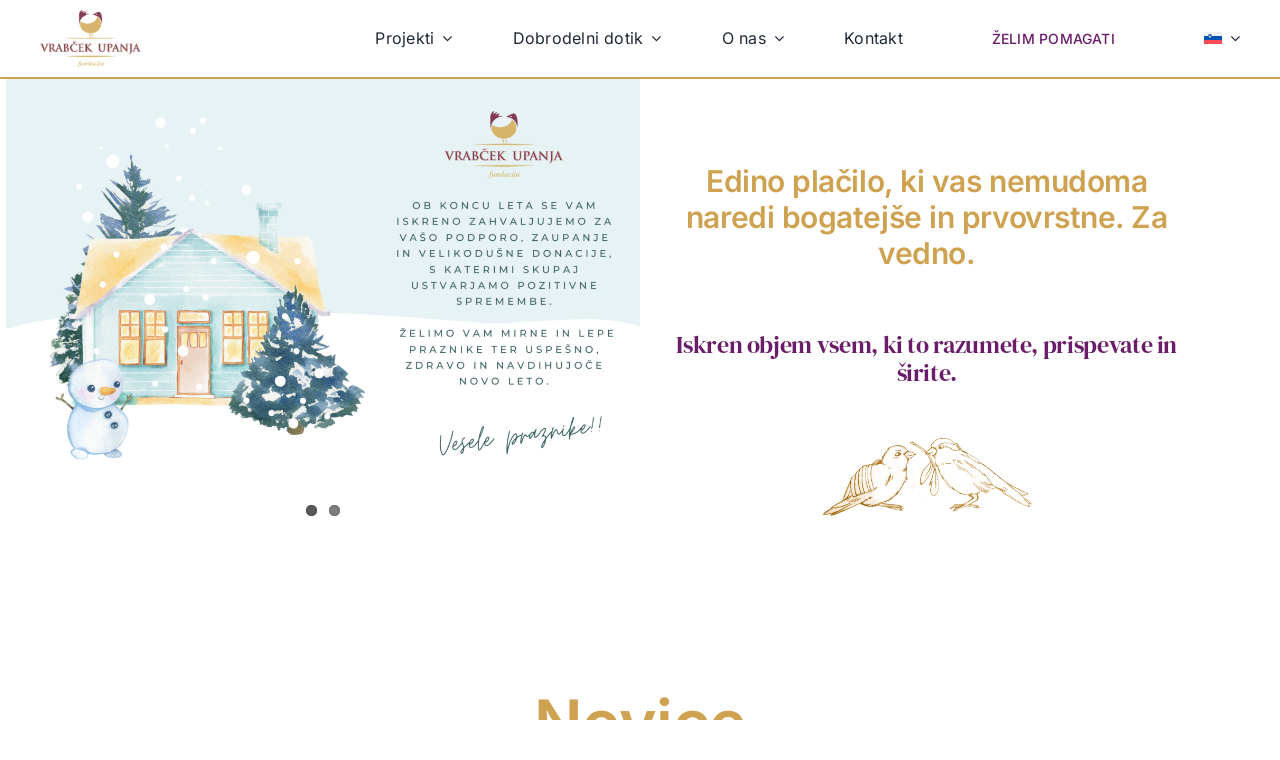

--- FILE ---
content_type: text/html; charset=UTF-8
request_url: https://www.vrabcekupanja.si/
body_size: 227971
content:
<!DOCTYPE html>
<html class="avada-html-layout-wide avada-html-header-position-top avada-is-100-percent-template" lang="sl-SI" prefix="og: http://ogp.me/ns# fb: http://ogp.me/ns/fb#">
<head>
	<meta http-equiv="X-UA-Compatible" content="IE=edge" />
	<meta http-equiv="Content-Type" content="text/html; charset=utf-8"/>
	<meta name="viewport" content="width=device-width, initial-scale=1" />
	<title>Vrabček upanja &#8211; Fundacija Vrabček upanja</title>
<meta name='robots' content='max-image-preview:large' />
<link rel="alternate" hreflang="en" href="https://www.vrabcekupanja.si/en/" />
<link rel="alternate" hreflang="sl" href="https://www.vrabcekupanja.si/" />
<link rel="alternate" hreflang="x-default" href="https://www.vrabcekupanja.si/" />
<link rel="alternate" type="application/rss+xml" title="Vrabček upanja &raquo; Vir" href="https://www.vrabcekupanja.si/feed/" />
<link rel="alternate" type="application/rss+xml" title="Vrabček upanja &raquo; Vir komentarjev" href="https://www.vrabcekupanja.si/comments/feed/" />
		
		
		
									<meta name="description" content="Edino plačilo, ki vas nemudoma naredi bogatejše in prvovrstne.
Za vedno.  
Iskren objem vsem, ki to
razumete, prispevate in širite.      

Edino plačilo, ki vas nemudoma naredi bogatejše in prvovrstne. Za vedno. 

Iskren objem vsem, ki to razumete, prispevate in širite."/>
				
		<meta property="og:locale" content="sl_SI"/>
		<meta property="og:type" content="website"/>
		<meta property="og:site_name" content="Vrabček upanja"/>
		<meta property="og:title" content=""/>
				<meta property="og:description" content="Edino plačilo, ki vas nemudoma naredi bogatejše in prvovrstne.
Za vedno.  
Iskren objem vsem, ki to
razumete, prispevate in širite.      

Edino plačilo, ki vas nemudoma naredi bogatejše in prvovrstne. Za vedno. 

Iskren objem vsem, ki to razumete, prispevate in širite."/>
				<meta property="og:url" content="https://www.vrabcekupanja.si/"/>
						<meta property="og:image" content="https://www.vrabcekupanja.si/wp-content/uploads/2023/02/logo-vrabcek-upanja.png"/>
		<meta property="og:image:width" content="551"/>
		<meta property="og:image:height" content="310"/>
		<meta property="og:image:type" content="image/png"/>
				<script type="text/javascript">
/* <![CDATA[ */
window._wpemojiSettings = {"baseUrl":"https:\/\/s.w.org\/images\/core\/emoji\/15.0.3\/72x72\/","ext":".png","svgUrl":"https:\/\/s.w.org\/images\/core\/emoji\/15.0.3\/svg\/","svgExt":".svg","source":{"concatemoji":"https:\/\/www.vrabcekupanja.si\/wp-includes\/js\/wp-emoji-release.min.js?ver=6.5.5"}};
/*! This file is auto-generated */
!function(i,n){var o,s,e;function c(e){try{var t={supportTests:e,timestamp:(new Date).valueOf()};sessionStorage.setItem(o,JSON.stringify(t))}catch(e){}}function p(e,t,n){e.clearRect(0,0,e.canvas.width,e.canvas.height),e.fillText(t,0,0);var t=new Uint32Array(e.getImageData(0,0,e.canvas.width,e.canvas.height).data),r=(e.clearRect(0,0,e.canvas.width,e.canvas.height),e.fillText(n,0,0),new Uint32Array(e.getImageData(0,0,e.canvas.width,e.canvas.height).data));return t.every(function(e,t){return e===r[t]})}function u(e,t,n){switch(t){case"flag":return n(e,"\ud83c\udff3\ufe0f\u200d\u26a7\ufe0f","\ud83c\udff3\ufe0f\u200b\u26a7\ufe0f")?!1:!n(e,"\ud83c\uddfa\ud83c\uddf3","\ud83c\uddfa\u200b\ud83c\uddf3")&&!n(e,"\ud83c\udff4\udb40\udc67\udb40\udc62\udb40\udc65\udb40\udc6e\udb40\udc67\udb40\udc7f","\ud83c\udff4\u200b\udb40\udc67\u200b\udb40\udc62\u200b\udb40\udc65\u200b\udb40\udc6e\u200b\udb40\udc67\u200b\udb40\udc7f");case"emoji":return!n(e,"\ud83d\udc26\u200d\u2b1b","\ud83d\udc26\u200b\u2b1b")}return!1}function f(e,t,n){var r="undefined"!=typeof WorkerGlobalScope&&self instanceof WorkerGlobalScope?new OffscreenCanvas(300,150):i.createElement("canvas"),a=r.getContext("2d",{willReadFrequently:!0}),o=(a.textBaseline="top",a.font="600 32px Arial",{});return e.forEach(function(e){o[e]=t(a,e,n)}),o}function t(e){var t=i.createElement("script");t.src=e,t.defer=!0,i.head.appendChild(t)}"undefined"!=typeof Promise&&(o="wpEmojiSettingsSupports",s=["flag","emoji"],n.supports={everything:!0,everythingExceptFlag:!0},e=new Promise(function(e){i.addEventListener("DOMContentLoaded",e,{once:!0})}),new Promise(function(t){var n=function(){try{var e=JSON.parse(sessionStorage.getItem(o));if("object"==typeof e&&"number"==typeof e.timestamp&&(new Date).valueOf()<e.timestamp+604800&&"object"==typeof e.supportTests)return e.supportTests}catch(e){}return null}();if(!n){if("undefined"!=typeof Worker&&"undefined"!=typeof OffscreenCanvas&&"undefined"!=typeof URL&&URL.createObjectURL&&"undefined"!=typeof Blob)try{var e="postMessage("+f.toString()+"("+[JSON.stringify(s),u.toString(),p.toString()].join(",")+"));",r=new Blob([e],{type:"text/javascript"}),a=new Worker(URL.createObjectURL(r),{name:"wpTestEmojiSupports"});return void(a.onmessage=function(e){c(n=e.data),a.terminate(),t(n)})}catch(e){}c(n=f(s,u,p))}t(n)}).then(function(e){for(var t in e)n.supports[t]=e[t],n.supports.everything=n.supports.everything&&n.supports[t],"flag"!==t&&(n.supports.everythingExceptFlag=n.supports.everythingExceptFlag&&n.supports[t]);n.supports.everythingExceptFlag=n.supports.everythingExceptFlag&&!n.supports.flag,n.DOMReady=!1,n.readyCallback=function(){n.DOMReady=!0}}).then(function(){return e}).then(function(){var e;n.supports.everything||(n.readyCallback(),(e=n.source||{}).concatemoji?t(e.concatemoji):e.wpemoji&&e.twemoji&&(t(e.twemoji),t(e.wpemoji)))}))}((window,document),window._wpemojiSettings);
/* ]]> */
</script>
<style id='wp-emoji-styles-inline-css' type='text/css'>

	img.wp-smiley, img.emoji {
		display: inline !important;
		border: none !important;
		box-shadow: none !important;
		height: 1em !important;
		width: 1em !important;
		margin: 0 0.07em !important;
		vertical-align: -0.1em !important;
		background: none !important;
		padding: 0 !important;
	}
</style>
<link rel='stylesheet' id='wp-block-library-css' href='https://www.vrabcekupanja.si/wp-includes/css/dist/block-library/style.min.css?ver=6.5.5' type='text/css' media='all' />
<style id='wp-block-library-theme-inline-css' type='text/css'>
.wp-block-audio figcaption{color:#555;font-size:13px;text-align:center}.is-dark-theme .wp-block-audio figcaption{color:#ffffffa6}.wp-block-audio{margin:0 0 1em}.wp-block-code{border:1px solid #ccc;border-radius:4px;font-family:Menlo,Consolas,monaco,monospace;padding:.8em 1em}.wp-block-embed figcaption{color:#555;font-size:13px;text-align:center}.is-dark-theme .wp-block-embed figcaption{color:#ffffffa6}.wp-block-embed{margin:0 0 1em}.blocks-gallery-caption{color:#555;font-size:13px;text-align:center}.is-dark-theme .blocks-gallery-caption{color:#ffffffa6}.wp-block-image figcaption{color:#555;font-size:13px;text-align:center}.is-dark-theme .wp-block-image figcaption{color:#ffffffa6}.wp-block-image{margin:0 0 1em}.wp-block-pullquote{border-bottom:4px solid;border-top:4px solid;color:currentColor;margin-bottom:1.75em}.wp-block-pullquote cite,.wp-block-pullquote footer,.wp-block-pullquote__citation{color:currentColor;font-size:.8125em;font-style:normal;text-transform:uppercase}.wp-block-quote{border-left:.25em solid;margin:0 0 1.75em;padding-left:1em}.wp-block-quote cite,.wp-block-quote footer{color:currentColor;font-size:.8125em;font-style:normal;position:relative}.wp-block-quote.has-text-align-right{border-left:none;border-right:.25em solid;padding-left:0;padding-right:1em}.wp-block-quote.has-text-align-center{border:none;padding-left:0}.wp-block-quote.is-large,.wp-block-quote.is-style-large,.wp-block-quote.is-style-plain{border:none}.wp-block-search .wp-block-search__label{font-weight:700}.wp-block-search__button{border:1px solid #ccc;padding:.375em .625em}:where(.wp-block-group.has-background){padding:1.25em 2.375em}.wp-block-separator.has-css-opacity{opacity:.4}.wp-block-separator{border:none;border-bottom:2px solid;margin-left:auto;margin-right:auto}.wp-block-separator.has-alpha-channel-opacity{opacity:1}.wp-block-separator:not(.is-style-wide):not(.is-style-dots){width:100px}.wp-block-separator.has-background:not(.is-style-dots){border-bottom:none;height:1px}.wp-block-separator.has-background:not(.is-style-wide):not(.is-style-dots){height:2px}.wp-block-table{margin:0 0 1em}.wp-block-table td,.wp-block-table th{word-break:normal}.wp-block-table figcaption{color:#555;font-size:13px;text-align:center}.is-dark-theme .wp-block-table figcaption{color:#ffffffa6}.wp-block-video figcaption{color:#555;font-size:13px;text-align:center}.is-dark-theme .wp-block-video figcaption{color:#ffffffa6}.wp-block-video{margin:0 0 1em}.wp-block-template-part.has-background{margin-bottom:0;margin-top:0;padding:1.25em 2.375em}
</style>
<style id='classic-theme-styles-inline-css' type='text/css'>
/*! This file is auto-generated */
.wp-block-button__link{color:#fff;background-color:#32373c;border-radius:9999px;box-shadow:none;text-decoration:none;padding:calc(.667em + 2px) calc(1.333em + 2px);font-size:1.125em}.wp-block-file__button{background:#32373c;color:#fff;text-decoration:none}
</style>
<style id='global-styles-inline-css' type='text/css'>
body{--wp--preset--color--black: #000000;--wp--preset--color--cyan-bluish-gray: #abb8c3;--wp--preset--color--white: #ffffff;--wp--preset--color--pale-pink: #f78da7;--wp--preset--color--vivid-red: #cf2e2e;--wp--preset--color--luminous-vivid-orange: #ff6900;--wp--preset--color--luminous-vivid-amber: #fcb900;--wp--preset--color--light-green-cyan: #7bdcb5;--wp--preset--color--vivid-green-cyan: #00d084;--wp--preset--color--pale-cyan-blue: #8ed1fc;--wp--preset--color--vivid-cyan-blue: #0693e3;--wp--preset--color--vivid-purple: #9b51e0;--wp--preset--color--awb-color-1: #cfa251;--wp--preset--color--awb-color-2: #6a1e69;--wp--preset--color--awb-color-3: #000000;--wp--preset--color--awb-color-4: #ffffff;--wp--preset--color--awb-color-5: #ffffff;--wp--preset--color--awb-color-6: #434549;--wp--preset--color--awb-color-7: #212326;--wp--preset--color--awb-color-8: #141617;--wp--preset--gradient--vivid-cyan-blue-to-vivid-purple: linear-gradient(135deg,rgba(6,147,227,1) 0%,rgb(155,81,224) 100%);--wp--preset--gradient--light-green-cyan-to-vivid-green-cyan: linear-gradient(135deg,rgb(122,220,180) 0%,rgb(0,208,130) 100%);--wp--preset--gradient--luminous-vivid-amber-to-luminous-vivid-orange: linear-gradient(135deg,rgba(252,185,0,1) 0%,rgba(255,105,0,1) 100%);--wp--preset--gradient--luminous-vivid-orange-to-vivid-red: linear-gradient(135deg,rgba(255,105,0,1) 0%,rgb(207,46,46) 100%);--wp--preset--gradient--very-light-gray-to-cyan-bluish-gray: linear-gradient(135deg,rgb(238,238,238) 0%,rgb(169,184,195) 100%);--wp--preset--gradient--cool-to-warm-spectrum: linear-gradient(135deg,rgb(74,234,220) 0%,rgb(151,120,209) 20%,rgb(207,42,186) 40%,rgb(238,44,130) 60%,rgb(251,105,98) 80%,rgb(254,248,76) 100%);--wp--preset--gradient--blush-light-purple: linear-gradient(135deg,rgb(255,206,236) 0%,rgb(152,150,240) 100%);--wp--preset--gradient--blush-bordeaux: linear-gradient(135deg,rgb(254,205,165) 0%,rgb(254,45,45) 50%,rgb(107,0,62) 100%);--wp--preset--gradient--luminous-dusk: linear-gradient(135deg,rgb(255,203,112) 0%,rgb(199,81,192) 50%,rgb(65,88,208) 100%);--wp--preset--gradient--pale-ocean: linear-gradient(135deg,rgb(255,245,203) 0%,rgb(182,227,212) 50%,rgb(51,167,181) 100%);--wp--preset--gradient--electric-grass: linear-gradient(135deg,rgb(202,248,128) 0%,rgb(113,206,126) 100%);--wp--preset--gradient--midnight: linear-gradient(135deg,rgb(2,3,129) 0%,rgb(40,116,252) 100%);--wp--preset--font-size--small: 12px;--wp--preset--font-size--medium: 20px;--wp--preset--font-size--large: 24px;--wp--preset--font-size--x-large: 42px;--wp--preset--font-size--normal: 16px;--wp--preset--font-size--xlarge: 32px;--wp--preset--font-size--huge: 48px;--wp--preset--spacing--20: 0.44rem;--wp--preset--spacing--30: 0.67rem;--wp--preset--spacing--40: 1rem;--wp--preset--spacing--50: 1.5rem;--wp--preset--spacing--60: 2.25rem;--wp--preset--spacing--70: 3.38rem;--wp--preset--spacing--80: 5.06rem;--wp--preset--shadow--natural: 6px 6px 9px rgba(0, 0, 0, 0.2);--wp--preset--shadow--deep: 12px 12px 50px rgba(0, 0, 0, 0.4);--wp--preset--shadow--sharp: 6px 6px 0px rgba(0, 0, 0, 0.2);--wp--preset--shadow--outlined: 6px 6px 0px -3px rgba(255, 255, 255, 1), 6px 6px rgba(0, 0, 0, 1);--wp--preset--shadow--crisp: 6px 6px 0px rgba(0, 0, 0, 1);}:where(.is-layout-flex){gap: 0.5em;}:where(.is-layout-grid){gap: 0.5em;}body .is-layout-flex{display: flex;}body .is-layout-flex{flex-wrap: wrap;align-items: center;}body .is-layout-flex > *{margin: 0;}body .is-layout-grid{display: grid;}body .is-layout-grid > *{margin: 0;}:where(.wp-block-columns.is-layout-flex){gap: 2em;}:where(.wp-block-columns.is-layout-grid){gap: 2em;}:where(.wp-block-post-template.is-layout-flex){gap: 1.25em;}:where(.wp-block-post-template.is-layout-grid){gap: 1.25em;}.has-black-color{color: var(--wp--preset--color--black) !important;}.has-cyan-bluish-gray-color{color: var(--wp--preset--color--cyan-bluish-gray) !important;}.has-white-color{color: var(--wp--preset--color--white) !important;}.has-pale-pink-color{color: var(--wp--preset--color--pale-pink) !important;}.has-vivid-red-color{color: var(--wp--preset--color--vivid-red) !important;}.has-luminous-vivid-orange-color{color: var(--wp--preset--color--luminous-vivid-orange) !important;}.has-luminous-vivid-amber-color{color: var(--wp--preset--color--luminous-vivid-amber) !important;}.has-light-green-cyan-color{color: var(--wp--preset--color--light-green-cyan) !important;}.has-vivid-green-cyan-color{color: var(--wp--preset--color--vivid-green-cyan) !important;}.has-pale-cyan-blue-color{color: var(--wp--preset--color--pale-cyan-blue) !important;}.has-vivid-cyan-blue-color{color: var(--wp--preset--color--vivid-cyan-blue) !important;}.has-vivid-purple-color{color: var(--wp--preset--color--vivid-purple) !important;}.has-black-background-color{background-color: var(--wp--preset--color--black) !important;}.has-cyan-bluish-gray-background-color{background-color: var(--wp--preset--color--cyan-bluish-gray) !important;}.has-white-background-color{background-color: var(--wp--preset--color--white) !important;}.has-pale-pink-background-color{background-color: var(--wp--preset--color--pale-pink) !important;}.has-vivid-red-background-color{background-color: var(--wp--preset--color--vivid-red) !important;}.has-luminous-vivid-orange-background-color{background-color: var(--wp--preset--color--luminous-vivid-orange) !important;}.has-luminous-vivid-amber-background-color{background-color: var(--wp--preset--color--luminous-vivid-amber) !important;}.has-light-green-cyan-background-color{background-color: var(--wp--preset--color--light-green-cyan) !important;}.has-vivid-green-cyan-background-color{background-color: var(--wp--preset--color--vivid-green-cyan) !important;}.has-pale-cyan-blue-background-color{background-color: var(--wp--preset--color--pale-cyan-blue) !important;}.has-vivid-cyan-blue-background-color{background-color: var(--wp--preset--color--vivid-cyan-blue) !important;}.has-vivid-purple-background-color{background-color: var(--wp--preset--color--vivid-purple) !important;}.has-black-border-color{border-color: var(--wp--preset--color--black) !important;}.has-cyan-bluish-gray-border-color{border-color: var(--wp--preset--color--cyan-bluish-gray) !important;}.has-white-border-color{border-color: var(--wp--preset--color--white) !important;}.has-pale-pink-border-color{border-color: var(--wp--preset--color--pale-pink) !important;}.has-vivid-red-border-color{border-color: var(--wp--preset--color--vivid-red) !important;}.has-luminous-vivid-orange-border-color{border-color: var(--wp--preset--color--luminous-vivid-orange) !important;}.has-luminous-vivid-amber-border-color{border-color: var(--wp--preset--color--luminous-vivid-amber) !important;}.has-light-green-cyan-border-color{border-color: var(--wp--preset--color--light-green-cyan) !important;}.has-vivid-green-cyan-border-color{border-color: var(--wp--preset--color--vivid-green-cyan) !important;}.has-pale-cyan-blue-border-color{border-color: var(--wp--preset--color--pale-cyan-blue) !important;}.has-vivid-cyan-blue-border-color{border-color: var(--wp--preset--color--vivid-cyan-blue) !important;}.has-vivid-purple-border-color{border-color: var(--wp--preset--color--vivid-purple) !important;}.has-vivid-cyan-blue-to-vivid-purple-gradient-background{background: var(--wp--preset--gradient--vivid-cyan-blue-to-vivid-purple) !important;}.has-light-green-cyan-to-vivid-green-cyan-gradient-background{background: var(--wp--preset--gradient--light-green-cyan-to-vivid-green-cyan) !important;}.has-luminous-vivid-amber-to-luminous-vivid-orange-gradient-background{background: var(--wp--preset--gradient--luminous-vivid-amber-to-luminous-vivid-orange) !important;}.has-luminous-vivid-orange-to-vivid-red-gradient-background{background: var(--wp--preset--gradient--luminous-vivid-orange-to-vivid-red) !important;}.has-very-light-gray-to-cyan-bluish-gray-gradient-background{background: var(--wp--preset--gradient--very-light-gray-to-cyan-bluish-gray) !important;}.has-cool-to-warm-spectrum-gradient-background{background: var(--wp--preset--gradient--cool-to-warm-spectrum) !important;}.has-blush-light-purple-gradient-background{background: var(--wp--preset--gradient--blush-light-purple) !important;}.has-blush-bordeaux-gradient-background{background: var(--wp--preset--gradient--blush-bordeaux) !important;}.has-luminous-dusk-gradient-background{background: var(--wp--preset--gradient--luminous-dusk) !important;}.has-pale-ocean-gradient-background{background: var(--wp--preset--gradient--pale-ocean) !important;}.has-electric-grass-gradient-background{background: var(--wp--preset--gradient--electric-grass) !important;}.has-midnight-gradient-background{background: var(--wp--preset--gradient--midnight) !important;}.has-small-font-size{font-size: var(--wp--preset--font-size--small) !important;}.has-medium-font-size{font-size: var(--wp--preset--font-size--medium) !important;}.has-large-font-size{font-size: var(--wp--preset--font-size--large) !important;}.has-x-large-font-size{font-size: var(--wp--preset--font-size--x-large) !important;}
.wp-block-navigation a:where(:not(.wp-element-button)){color: inherit;}
:where(.wp-block-post-template.is-layout-flex){gap: 1.25em;}:where(.wp-block-post-template.is-layout-grid){gap: 1.25em;}
:where(.wp-block-columns.is-layout-flex){gap: 2em;}:where(.wp-block-columns.is-layout-grid){gap: 2em;}
.wp-block-pullquote{font-size: 1.5em;line-height: 1.6;}
</style>
<link rel='stylesheet' id='wpml-blocks-css' href='https://www.vrabcekupanja.si/wp-content/plugins/sitepress-multilingual-cms/dist/css/blocks/styles.css?ver=4.6.11' type='text/css' media='all' />
<link rel='stylesheet' id='wpml-legacy-post-translations-0-css' href='https://www.vrabcekupanja.si/wp-content/plugins/sitepress-multilingual-cms/templates/language-switchers/legacy-post-translations/style.min.css?ver=1' type='text/css' media='all' />
<link rel='stylesheet' id='wpml-menu-item-0-css' href='https://www.vrabcekupanja.si/wp-content/plugins/sitepress-multilingual-cms/templates/language-switchers/menu-item/style.min.css?ver=1' type='text/css' media='all' />
<link rel='stylesheet' id='child-style-css' href='https://www.vrabcekupanja.si/wp-content/themes/Avada-Child-Theme/style.css?ver=6.5.5' type='text/css' media='all' />
<link rel='stylesheet' id='fusion-dynamic-css-css' href='https://www.vrabcekupanja.si/wp-content/uploads/fusion-styles/47e764c0969818173f125e25e2eb6579.min.css?ver=3.11.9' type='text/css' media='all' />
<script type="text/javascript" id="wpml-cookie-js-extra">
/* <![CDATA[ */
var wpml_cookies = {"wp-wpml_current_language":{"value":"sl","expires":1,"path":"\/"}};
var wpml_cookies = {"wp-wpml_current_language":{"value":"sl","expires":1,"path":"\/"}};
/* ]]> */
</script>
<script type="text/javascript" src="https://www.vrabcekupanja.si/wp-content/plugins/sitepress-multilingual-cms/res/js/cookies/language-cookie.js?ver=4.6.11" id="wpml-cookie-js" defer="defer" data-wp-strategy="defer"></script>
<script type="text/javascript" src="https://www.vrabcekupanja.si/wp-includes/js/jquery/jquery.min.js?ver=3.7.1" id="jquery-core-js"></script>
<script type="text/javascript" src="https://www.vrabcekupanja.si/wp-includes/js/jquery/jquery-migrate.min.js?ver=3.4.1" id="jquery-migrate-js"></script>
<link rel="https://api.w.org/" href="https://www.vrabcekupanja.si/wp-json/" /><link rel="alternate" type="application/json" href="https://www.vrabcekupanja.si/wp-json/wp/v2/pages/2" /><link rel="EditURI" type="application/rsd+xml" title="RSD" href="https://www.vrabcekupanja.si/xmlrpc.php?rsd" />
<meta name="generator" content="WordPress 6.5.5" />
<link rel="canonical" href="https://www.vrabcekupanja.si/" />
<link rel='shortlink' href='https://www.vrabcekupanja.si/' />
<link rel="alternate" type="application/json+oembed" href="https://www.vrabcekupanja.si/wp-json/oembed/1.0/embed?url=https%3A%2F%2Fwww.vrabcekupanja.si%2F" />
<link rel="alternate" type="text/xml+oembed" href="https://www.vrabcekupanja.si/wp-json/oembed/1.0/embed?url=https%3A%2F%2Fwww.vrabcekupanja.si%2F&#038;format=xml" />
<meta name="generator" content="WPML ver:4.6.11 stt:1,46;" />
<link rel="preload" href="https://www.vrabcekupanja.si/wp-content/themes/Avada/includes/lib/assets/fonts/icomoon/awb-icons.woff" as="font" type="font/woff" crossorigin><link rel="preload" href="//www.vrabcekupanja.si/wp-content/themes/Avada/includes/lib/assets/fonts/fontawesome/webfonts/fa-brands-400.woff2" as="font" type="font/woff2" crossorigin><link rel="preload" href="//www.vrabcekupanja.si/wp-content/themes/Avada/includes/lib/assets/fonts/fontawesome/webfonts/fa-regular-400.woff2" as="font" type="font/woff2" crossorigin><link rel="preload" href="//www.vrabcekupanja.si/wp-content/themes/Avada/includes/lib/assets/fonts/fontawesome/webfonts/fa-solid-900.woff2" as="font" type="font/woff2" crossorigin><style type="text/css" id="css-fb-visibility">@media screen and (max-width: 640px){.fusion-no-small-visibility{display:none !important;}body .sm-text-align-center{text-align:center !important;}body .sm-text-align-left{text-align:left !important;}body .sm-text-align-right{text-align:right !important;}body .sm-flex-align-center{justify-content:center !important;}body .sm-flex-align-flex-start{justify-content:flex-start !important;}body .sm-flex-align-flex-end{justify-content:flex-end !important;}body .sm-mx-auto{margin-left:auto !important;margin-right:auto !important;}body .sm-ml-auto{margin-left:auto !important;}body .sm-mr-auto{margin-right:auto !important;}body .fusion-absolute-position-small{position:absolute;top:auto;width:100%;}.awb-sticky.awb-sticky-small{ position: sticky; top: var(--awb-sticky-offset,0); }}@media screen and (min-width: 641px) and (max-width: 1024px){.fusion-no-medium-visibility{display:none !important;}body .md-text-align-center{text-align:center !important;}body .md-text-align-left{text-align:left !important;}body .md-text-align-right{text-align:right !important;}body .md-flex-align-center{justify-content:center !important;}body .md-flex-align-flex-start{justify-content:flex-start !important;}body .md-flex-align-flex-end{justify-content:flex-end !important;}body .md-mx-auto{margin-left:auto !important;margin-right:auto !important;}body .md-ml-auto{margin-left:auto !important;}body .md-mr-auto{margin-right:auto !important;}body .fusion-absolute-position-medium{position:absolute;top:auto;width:100%;}.awb-sticky.awb-sticky-medium{ position: sticky; top: var(--awb-sticky-offset,0); }}@media screen and (min-width: 1025px){.fusion-no-large-visibility{display:none !important;}body .lg-text-align-center{text-align:center !important;}body .lg-text-align-left{text-align:left !important;}body .lg-text-align-right{text-align:right !important;}body .lg-flex-align-center{justify-content:center !important;}body .lg-flex-align-flex-start{justify-content:flex-start !important;}body .lg-flex-align-flex-end{justify-content:flex-end !important;}body .lg-mx-auto{margin-left:auto !important;margin-right:auto !important;}body .lg-ml-auto{margin-left:auto !important;}body .lg-mr-auto{margin-right:auto !important;}body .fusion-absolute-position-large{position:absolute;top:auto;width:100%;}.awb-sticky.awb-sticky-large{ position: sticky; top: var(--awb-sticky-offset,0); }}</style><link rel="icon" href="https://www.vrabcekupanja.si/wp-content/uploads/2023/03/cropped-vrabcek-upanja-logo-favicon-32x32.png" sizes="32x32" />
<link rel="icon" href="https://www.vrabcekupanja.si/wp-content/uploads/2023/03/cropped-vrabcek-upanja-logo-favicon-192x192.png" sizes="192x192" />
<link rel="apple-touch-icon" href="https://www.vrabcekupanja.si/wp-content/uploads/2023/03/cropped-vrabcek-upanja-logo-favicon-180x180.png" />
<meta name="msapplication-TileImage" content="https://www.vrabcekupanja.si/wp-content/uploads/2023/03/cropped-vrabcek-upanja-logo-favicon-270x270.png" />
		<script type="text/javascript">
			var doc = document.documentElement;
			doc.setAttribute( 'data-useragent', navigator.userAgent );
		</script>
		
	</head>

<body class="home page-template page-template-100-width page-template-100-width-php page page-id-2 awb-no-sidebars fusion-image-hovers fusion-pagination-sizing fusion-button_type-flat fusion-button_span-no fusion-button_gradient-linear avada-image-rollover-circle-yes avada-image-rollover-yes avada-image-rollover-direction-left fusion-body ltr fusion-sticky-header no-tablet-sticky-header no-mobile-sticky-header no-mobile-slidingbar fusion-disable-outline fusion-sub-menu-fade mobile-logo-pos-left layout-wide-mode avada-has-boxed-modal-shadow-none layout-scroll-offset-full avada-has-zero-margin-offset-top fusion-top-header menu-text-align-center mobile-menu-design-classic fusion-show-pagination-text fusion-header-layout-v3 avada-responsive avada-footer-fx-none avada-menu-highlight-style-bar fusion-search-form-clean fusion-main-menu-search-overlay fusion-avatar-circle avada-dropdown-styles avada-blog-layout-large avada-blog-archive-layout-large avada-header-shadow-no avada-menu-icon-position-left avada-has-megamenu-shadow avada-has-mobile-menu-search avada-has-main-nav-search-icon avada-has-breadcrumb-mobile-hidden avada-has-titlebar-hide avada-header-border-color-full-transparent avada-has-pagination-width_height avada-flyout-menu-direction-fade avada-ec-views-v1" data-awb-post-id="2">
		<a class="skip-link screen-reader-text" href="#content">Skip to content</a>

	<div id="boxed-wrapper">
		
		<div id="wrapper" class="fusion-wrapper">
			<div id="home" style="position:relative;top:-1px;"></div>
												<div class="fusion-tb-header"><div class="fusion-fullwidth fullwidth-box fusion-builder-row-1 fusion-flex-container has-pattern-background has-mask-background nonhundred-percent-fullwidth non-hundred-percent-height-scrolling fusion-no-small-visibility fusion-no-medium-visibility fusion-sticky-container" style="--awb-border-sizes-top:0px;--awb-border-sizes-bottom:2px;--awb-border-sizes-left:0px;--awb-border-sizes-right:0px;--awb-border-color:var(--awb-color1);--awb-border-radius-top-left:0px;--awb-border-radius-top-right:0px;--awb-border-radius-bottom-right:0px;--awb-border-radius-bottom-left:0px;--awb-sticky-background-color:var(--awb-color4) !important;--awb-flex-wrap:wrap;" data-transition-offset="0" data-scroll-offset="0" data-sticky-medium-visibility="1" data-sticky-large-visibility="1" ><div class="fusion-builder-row fusion-row fusion-flex-align-items-center fusion-flex-content-wrap" style="max-width:1248px;margin-left: calc(-4% / 2 );margin-right: calc(-4% / 2 );"><div class="fusion-layout-column fusion_builder_column fusion-builder-column-0 fusion_builder_column_1_5 1_5 fusion-flex-column" style="--awb-bg-size:cover;--awb-width-large:20%;--awb-margin-top-large:10px;--awb-spacing-right-large:9.6%;--awb-margin-bottom-large:10px;--awb-spacing-left-large:9.6%;--awb-width-medium:20%;--awb-order-medium:0;--awb-spacing-right-medium:9.6%;--awb-spacing-left-medium:9.6%;--awb-width-small:100%;--awb-order-small:0;--awb-spacing-right-small:1.92%;--awb-spacing-left-small:1.92%;"><div class="fusion-column-wrapper fusion-column-has-shadow fusion-flex-justify-content-flex-start fusion-content-layout-column"><div class="fusion-image-element " style="--awb-max-width:50%;--awb-caption-title-font-family:var(--h2_typography-font-family);--awb-caption-title-font-weight:var(--h2_typography-font-weight);--awb-caption-title-font-style:var(--h2_typography-font-style);--awb-caption-title-size:var(--h2_typography-font-size);--awb-caption-title-transform:var(--h2_typography-text-transform);--awb-caption-title-line-height:var(--h2_typography-line-height);--awb-caption-title-letter-spacing:var(--h2_typography-letter-spacing);"><span class=" fusion-imageframe imageframe-none imageframe-1 hover-type-none"><a class="fusion-no-lightbox" href="https://www.vrabcekupanja.si/" target="_self" aria-label="logo-vrabcek-upanja"><img fetchpriority="high" decoding="async" width="551" height="310" src="https://www.vrabcekupanja.si/wp-content/uploads/2023/02/logo-vrabcek-upanja.png" alt class="img-responsive wp-image-16" srcset="https://www.vrabcekupanja.si/wp-content/uploads/2023/02/logo-vrabcek-upanja-200x113.png 200w, https://www.vrabcekupanja.si/wp-content/uploads/2023/02/logo-vrabcek-upanja-400x225.png 400w, https://www.vrabcekupanja.si/wp-content/uploads/2023/02/logo-vrabcek-upanja.png 551w" sizes="(max-width: 640px) 100vw, 200px" /></a></span></div></div></div><div class="fusion-layout-column fusion_builder_column fusion-builder-column-1 fusion_builder_column_4_5 4_5 fusion-flex-column" style="--awb-bg-size:cover;--awb-width-large:80%;--awb-margin-top-large:0px;--awb-spacing-right-large:2.4%;--awb-margin-bottom-large:0px;--awb-spacing-left-large:2.4%;--awb-width-medium:80%;--awb-order-medium:0;--awb-spacing-right-medium:2.4%;--awb-spacing-left-medium:2.4%;--awb-width-small:100%;--awb-order-small:0;--awb-spacing-right-small:1.92%;--awb-spacing-left-small:1.92%;"><div class="fusion-column-wrapper fusion-column-has-shadow fusion-flex-justify-content-flex-start fusion-content-layout-column"><nav class="awb-menu awb-menu_row awb-menu_em-hover mobile-mode-collapse-to-button awb-menu_icons-left awb-menu_dc-yes mobile-trigger-fullwidth-off awb-menu_mobile-toggle awb-menu_indent-left mobile-size-full-absolute loading mega-menu-loading awb-menu_desktop awb-menu_dropdown awb-menu_expand-right awb-menu_transition-fade" style="--awb-gap:60px;--awb-justify-content:flex-end;--awb-active-color:var(--awb-color2);--awb-submenu-bg:#ffffff;--awb-submenu-sep-color:var(--awb-color1);--awb-submenu-active-bg:#ffffff;--awb-submenu-active-color:var(--awb-color1);--awb-main-justify-content:flex-start;--awb-sub-justify-content:flex-start;--awb-justify-title:flex-start;--awb-mobile-justify:flex-start;--awb-mobile-caret-left:auto;--awb-mobile-caret-right:0;--awb-fusion-font-family-typography:&quot;Inter&quot;;--awb-fusion-font-style-typography:normal;--awb-fusion-font-weight-typography:400;--awb-fusion-font-family-submenu-typography:inherit;--awb-fusion-font-style-submenu-typography:normal;--awb-fusion-font-weight-submenu-typography:400;--awb-fusion-font-family-mobile-typography:inherit;--awb-fusion-font-style-mobile-typography:normal;--awb-fusion-font-weight-mobile-typography:400;" aria-label="Glavni meni" data-breakpoint="1024" data-count="0" data-transition-type="fade" data-transition-time="300" data-expand="right"><button type="button" class="awb-menu__m-toggle awb-menu__m-toggle_no-text" aria-expanded="false" aria-controls="menu-glavni-meni"><span class="awb-menu__m-toggle-inner"><span class="collapsed-nav-text"><span class="screen-reader-text">Toggle Navigation</span></span><span class="awb-menu__m-collapse-icon awb-menu__m-collapse-icon_no-text"><span class="awb-menu__m-collapse-icon-open awb-menu__m-collapse-icon-open_no-text fa-bars fas"></span><span class="awb-menu__m-collapse-icon-close awb-menu__m-collapse-icon-close_no-text fa-times fas"></span></span></span></button><ul id="menu-glavni-meni" class="fusion-menu awb-menu__main-ul awb-menu__main-ul_row"><li  id="menu-item-168"  class="menu-item menu-item-type-custom menu-item-object-custom menu-item-has-children menu-item-168 awb-menu__li awb-menu__main-li awb-menu__main-li_regular"  data-item-id="168"><span class="awb-menu__main-background-default awb-menu__main-background-default_fade"></span><span class="awb-menu__main-background-active awb-menu__main-background-active_fade"></span><a  href="#" class="awb-menu__main-a awb-menu__main-a_regular"><span class="menu-text">Projekti</span><span class="awb-menu__open-nav-submenu-hover"></span></a><button type="button" aria-label="Open submenu of Projekti" aria-expanded="false" class="awb-menu__open-nav-submenu_mobile awb-menu__open-nav-submenu_main"></button><ul class="awb-menu__sub-ul awb-menu__sub-ul_main"><li  id="menu-item-1419"  class="menu-item menu-item-type-post_type menu-item-object-page menu-item-1419 awb-menu__li awb-menu__sub-li" ><a  href="https://www.vrabcekupanja.si/aktualni-projekti/" class="awb-menu__sub-a"><span>Aktualni projekti</span></a></li><li  id="menu-item-1425"  class="menu-item menu-item-type-post_type menu-item-object-page menu-item-1425 awb-menu__li awb-menu__sub-li" ><a  href="https://www.vrabcekupanja.si/zakljuceni-projekti/" class="awb-menu__sub-a"><span>Zaključeni projekti</span></a></li></ul></li><li  id="menu-item-233"  class="menu-item menu-item-type-custom menu-item-object-custom menu-item-has-children menu-item-233 awb-menu__li awb-menu__main-li awb-menu__main-li_regular"  data-item-id="233"><span class="awb-menu__main-background-default awb-menu__main-background-default_fade"></span><span class="awb-menu__main-background-active awb-menu__main-background-active_fade"></span><a  href="#" class="awb-menu__main-a awb-menu__main-a_regular"><span class="menu-text">Dobrodelni dotik</span><span class="awb-menu__open-nav-submenu-hover"></span></a><button type="button" aria-label="Open submenu of Dobrodelni dotik" aria-expanded="false" class="awb-menu__open-nav-submenu_mobile awb-menu__open-nav-submenu_main"></button><ul class="awb-menu__sub-ul awb-menu__sub-ul_main"><li  id="menu-item-1420"  class="menu-item menu-item-type-post_type menu-item-object-page menu-item-1420 awb-menu__li awb-menu__sub-li" ><a  href="https://www.vrabcekupanja.si/ambasadorji/" class="awb-menu__sub-a"><span>Ambasadorji</span></a></li><li  id="menu-item-1421"  class="menu-item menu-item-type-post_type menu-item-object-page menu-item-1421 awb-menu__li awb-menu__sub-li" ><a  href="https://www.vrabcekupanja.si/donatorji/" class="awb-menu__sub-a"><span>Donatorji</span></a></li><li  id="menu-item-1427"  class="menu-item menu-item-type-post_type menu-item-object-page menu-item-1427 awb-menu__li awb-menu__sub-li" ><a  href="https://www.vrabcekupanja.si/upanje-potuje/" class="awb-menu__sub-a"><span>Vrabček upanja potuje</span></a></li><li  id="menu-item-1423"  class="menu-item menu-item-type-post_type menu-item-object-page menu-item-1423 awb-menu__li awb-menu__sub-li" ><a  href="https://www.vrabcekupanja.si/medijski-partnerji-in-ostali-ki-nas-podpirajo/" class="awb-menu__sub-a"><span>Medijski partnerji in ostali, ki nas podpirajo</span></a></li></ul></li><li  id="menu-item-1955"  class="menu-item menu-item-type-custom menu-item-object-custom menu-item-has-children menu-item-1955 awb-menu__li awb-menu__main-li awb-menu__main-li_regular"  data-item-id="1955"><span class="awb-menu__main-background-default awb-menu__main-background-default_fade"></span><span class="awb-menu__main-background-active awb-menu__main-background-active_fade"></span><a  href="#" class="awb-menu__main-a awb-menu__main-a_regular"><span class="menu-text">O nas</span><span class="awb-menu__open-nav-submenu-hover"></span></a><button type="button" aria-label="Open submenu of O nas" aria-expanded="false" class="awb-menu__open-nav-submenu_mobile awb-menu__open-nav-submenu_main"></button><ul class="awb-menu__sub-ul awb-menu__sub-ul_main"><li  id="menu-item-1424"  class="menu-item menu-item-type-post_type menu-item-object-page menu-item-1424 awb-menu__li awb-menu__sub-li" ><a  href="https://www.vrabcekupanja.si/o-nas/" class="awb-menu__sub-a"><span>Kdo smo</span></a></li><li  id="menu-item-1956"  class="menu-item menu-item-type-post_type menu-item-object-page menu-item-1956 awb-menu__li awb-menu__sub-li" ><a  href="https://www.vrabcekupanja.si/novice/" class="awb-menu__sub-a"><span>Novice</span></a></li><li  id="menu-item-2520"  class="menu-item menu-item-type-post_type menu-item-object-page menu-item-2520 awb-menu__li awb-menu__sub-li" ><a  href="https://www.vrabcekupanja.si/o-oddelku-imr/" class="awb-menu__sub-a"><span>O Oddelku IMR</span></a></li><li  id="menu-item-2592"  class="menu-item menu-item-type-post_type menu-item-object-page menu-item-2592 awb-menu__li awb-menu__sub-li" ><a  href="https://www.vrabcekupanja.si/nabavljena-oprema-in-izobrazevanja/" class="awb-menu__sub-a"><span>Nabavljena oprema in izobraževanja</span></a></li></ul></li><li  id="menu-item-1422"  class="menu-item menu-item-type-post_type menu-item-object-page menu-item-1422 awb-menu__li awb-menu__main-li awb-menu__main-li_regular"  data-item-id="1422"><span class="awb-menu__main-background-default awb-menu__main-background-default_fade"></span><span class="awb-menu__main-background-active awb-menu__main-background-active_fade"></span><a  href="https://www.vrabcekupanja.si/kontakt/" class="awb-menu__main-a awb-menu__main-a_regular"><span class="menu-text">Kontakt</span></a></li><li  id="menu-item-1426"  class="menu-item menu-item-type-post_type menu-item-object-page menu-item-1426 awb-menu__li awb-menu__main-li awb-menu__li_button"  data-item-id="1426"><a  href="https://www.vrabcekupanja.si/zelim-pomagati/" class="awb-menu__main-a awb-menu__main-a_button"><span class="menu-text fusion-button button-default button-large">ŽELIM POMAGATI</span></a></li><li  id="menu-item-wpml-ls-3-sl"  class="menu-item wpml-ls-slot-3 wpml-ls-item wpml-ls-item-sl wpml-ls-current-language wpml-ls-menu-item wpml-ls-last-item menu-item-type-wpml_ls_menu_item menu-item-object-wpml_ls_menu_item menu-item-has-children menu-item-wpml-ls-3-sl awb-menu__li awb-menu__main-li awb-menu__main-li_regular"  data-classes="menu-item" data-item-id="wpml-ls-3-sl"><span class="awb-menu__main-background-default awb-menu__main-background-default_fade"></span><span class="awb-menu__main-background-active awb-menu__main-background-active_fade"></span><a  href="https://www.vrabcekupanja.si/" class="awb-menu__main-a awb-menu__main-a_regular wpml-ls-link"><span class="menu-text"><img decoding="async"
            class="wpml-ls-flag"
            src="https://www.vrabcekupanja.si/wp-content/plugins/sitepress-multilingual-cms/res/flags/sl.svg"
            alt="Slovenščina"
            
            
    /></span><span class="awb-menu__open-nav-submenu-hover"></span></a><button type="button" aria-label="Open submenu of 
            &lt;img
            class=&quot;wpml-ls-flag&quot;
            src=&quot;https://www.vrabcekupanja.si/wp-content/plugins/sitepress-multilingual-cms/res/flags/sl.svg&quot;
            alt=&quot;Slovenščina&quot;
            
            
    /&gt;" aria-expanded="false" class="awb-menu__open-nav-submenu_mobile awb-menu__open-nav-submenu_main"></button><ul class="awb-menu__sub-ul awb-menu__sub-ul_main"><li  id="menu-item-wpml-ls-3-en"  class="menu-item wpml-ls-slot-3 wpml-ls-item wpml-ls-item-en wpml-ls-menu-item wpml-ls-first-item menu-item-type-wpml_ls_menu_item menu-item-object-wpml_ls_menu_item menu-item-wpml-ls-3-en awb-menu__li awb-menu__sub-li"  data-classes="menu-item"><a  href="https://www.vrabcekupanja.si/en/" class="awb-menu__sub-a wpml-ls-link"><span><img decoding="async"
            class="wpml-ls-flag"
            src="https://www.vrabcekupanja.si/wp-content/plugins/sitepress-multilingual-cms/res/flags/en.svg"
            alt="Angleščina"
            
            
    /></span></a></li></ul></li></ul></nav></div></div></div></div><div class="fusion-fullwidth fullwidth-box fusion-builder-row-2 fusion-flex-container has-pattern-background has-mask-background nonhundred-percent-fullwidth non-hundred-percent-height-scrolling fusion-no-large-visibility" style="--awb-border-radius-top-left:0px;--awb-border-radius-top-right:0px;--awb-border-radius-bottom-right:0px;--awb-border-radius-bottom-left:0px;--awb-padding-top:15px;--awb-padding-top-small:0px;--awb-margin-top-small:0px;--awb-margin-bottom-small:0px;--awb-flex-wrap:wrap;" ><div class="fusion-builder-row fusion-row fusion-flex-align-items-center fusion-flex-content-wrap" style="max-width:1248px;margin-left: calc(-4% / 2 );margin-right: calc(-4% / 2 );"><div class="fusion-layout-column fusion_builder_column fusion-builder-column-2 fusion_builder_column_1_1 1_1 fusion-flex-column" style="--awb-padding-top-small:15px;--awb-padding-bottom-small:15px;--awb-bg-size:cover;--awb-width-large:100%;--awb-margin-top-large:0px;--awb-spacing-right-large:1.92%;--awb-margin-bottom-large:20px;--awb-spacing-left-large:1.92%;--awb-width-medium:100%;--awb-order-medium:0;--awb-spacing-right-medium:1.92%;--awb-spacing-left-medium:1.92%;--awb-width-small:100%;--awb-order-small:0;--awb-spacing-right-small:1.92%;--awb-margin-bottom-small:0px;--awb-spacing-left-small:1.92%;"><div class="fusion-column-wrapper fusion-column-has-shadow fusion-flex-justify-content-flex-start fusion-content-layout-column"><div class="fusion-builder-row fusion-builder-row-inner fusion-row fusion-flex-align-items-center fusion-flex-content-wrap" style="width:104% !important;max-width:104% !important;margin-left: calc(-4% / 2 );margin-right: calc(-4% / 2 );"><div class="fusion-layout-column fusion_builder_column_inner fusion-builder-nested-column-0 fusion_builder_column_inner_1_2 1_2 fusion-flex-column" style="--awb-bg-size:cover;--awb-width-large:50%;--awb-margin-top-large:0px;--awb-spacing-right-large:3.84%;--awb-margin-bottom-large:20px;--awb-spacing-left-large:3.84%;--awb-width-medium:50%;--awb-order-medium:0;--awb-spacing-right-medium:3.84%;--awb-spacing-left-medium:3.84%;--awb-width-small:33.333333333333%;--awb-order-small:0;--awb-spacing-right-small:5.76%;--awb-margin-bottom-small:0px;--awb-spacing-left-small:5.76%;"><div class="fusion-column-wrapper fusion-column-has-shadow fusion-flex-justify-content-flex-start fusion-content-layout-column"><div class="fusion-image-element " style="--awb-max-width:90%;--awb-caption-title-font-family:var(--h2_typography-font-family);--awb-caption-title-font-weight:var(--h2_typography-font-weight);--awb-caption-title-font-style:var(--h2_typography-font-style);--awb-caption-title-size:var(--h2_typography-font-size);--awb-caption-title-transform:var(--h2_typography-text-transform);--awb-caption-title-line-height:var(--h2_typography-line-height);--awb-caption-title-letter-spacing:var(--h2_typography-letter-spacing);"><span class=" has-fusion-standard-logo has-fusion-mobile-logo fusion-imageframe imageframe-none imageframe-2 hover-type-none"><a class="fusion-no-lightbox" href="https://www.vrabcekupanja.si/" target="_self"><img decoding="async" src="https://www.vrabcekupanja.si/wp-content/uploads/2023/02/logo-vrabcek-upanja.png" srcset="https://www.vrabcekupanja.si/wp-content/uploads/2023/02/logo-vrabcek-upanja.png 1x, https://www.vrabcekupanja.si/wp-content/uploads/2023/02/logo-vrabcek-upanja.png 2x" style="max-height:310px;height:auto;" retina_url="https://www.vrabcekupanja.si/wp-content/uploads/2023/02/logo-vrabcek-upanja.png" width="551" height="310" class="img-responsive fusion-standard-logo" alt="Vrabček upanja Logo" /><img decoding="async" src="https://www.vrabcekupanja.si/wp-content/uploads/2023/02/logo-vrabcek-upanja.png" srcset="https://www.vrabcekupanja.si/wp-content/uploads/2023/02/logo-vrabcek-upanja.png 1x, 2x" style="max-height:310px;height:auto;" width="551" height="310" class="img-responsive fusion-mobile-logo" alt="Vrabček upanja Logo" /></a></span></div></div></div><div class="fusion-layout-column fusion_builder_column_inner fusion-builder-nested-column-1 fusion_builder_column_inner_1_2 1_2 fusion-flex-column fusion-flex-align-self-center" style="--awb-padding-right-small:11px;--awb-bg-size:cover;--awb-width-large:50%;--awb-margin-top-large:0px;--awb-spacing-right-large:3.84%;--awb-margin-bottom-large:20px;--awb-spacing-left-large:3.84%;--awb-width-medium:50%;--awb-order-medium:0;--awb-spacing-right-medium:3.84%;--awb-spacing-left-medium:3.84%;--awb-width-small:66.666666666667%;--awb-order-small:0;--awb-spacing-right-small:2.88%;--awb-margin-bottom-small:0px;--awb-spacing-left-small:2.88%;"><div class="fusion-column-wrapper fusion-column-has-shadow fusion-flex-justify-content-flex-end fusion-content-layout-row"><nav class="awb-menu awb-menu_row awb-menu_em-hover mobile-mode-collapse-to-button awb-menu_icons-left awb-menu_dc-yes mobile-trigger-fullwidth-on awb-menu_mobile-toggle awb-menu_indent-left awb-menu_mt-fullwidth mobile-size-column-relative loading mega-menu-loading awb-menu_desktop awb-menu_dropdown awb-menu_expand-left awb-menu_transition-fade" style="--awb-bg:var(--awb-color4);--awb-align-items:flex-start;--awb-active-color:var(--awb-color1);--awb-icons-size:50;--awb-main-justify-content:flex-start;--awb-sub-justify-content:flex-start;--awb-mobile-nav-button-align-hor:flex-end;--awb-mobile-nav-items-height:60;--awb-mobile-active-color:var(--awb-color1);--awb-mobile-trigger-font-size:30px;--awb-mobile-sep-color:var(--awb-color1);--awb-justify-title:flex-start;--awb-mobile-justify:flex-start;--awb-mobile-caret-left:auto;--awb-mobile-caret-right:0;--awb-fusion-font-family-typography:inherit;--awb-fusion-font-style-typography:normal;--awb-fusion-font-weight-typography:400;--awb-fusion-font-family-submenu-typography:inherit;--awb-fusion-font-style-submenu-typography:normal;--awb-fusion-font-weight-submenu-typography:400;--awb-fusion-font-family-mobile-typography:inherit;--awb-fusion-font-style-mobile-typography:normal;--awb-fusion-font-weight-mobile-typography:400;" aria-label="Meni mobi" data-breakpoint="640" data-count="1" data-transition-type="fade" data-transition-time="300" data-expand="left"><button type="button" class="awb-menu__m-toggle awb-menu__m-toggle_no-text" aria-expanded="false" aria-controls="menu-meni-mobi"><span class="awb-menu__m-toggle-inner"><span class="collapsed-nav-text"><span class="screen-reader-text">Toggle Navigation</span></span><span class="awb-menu__m-collapse-icon awb-menu__m-collapse-icon_no-text"><span class="awb-menu__m-collapse-icon-open awb-menu__m-collapse-icon-open_no-text fa-bars fas"></span><span class="awb-menu__m-collapse-icon-close awb-menu__m-collapse-icon-close_no-text fa-times fas"></span></span></span></button><ul id="menu-meni-mobi" class="fusion-menu awb-menu__main-ul awb-menu__main-ul_row"><li  id="menu-item-167"  class="menu-item menu-item-type-custom menu-item-object-custom menu-item-has-children menu-item-167 awb-menu__li awb-menu__main-li awb-menu__main-li_regular"  data-item-id="167"><span class="awb-menu__main-background-default awb-menu__main-background-default_fade"></span><span class="awb-menu__main-background-active awb-menu__main-background-active_fade"></span><a  href="#" class="awb-menu__main-a awb-menu__main-a_regular"><span class="menu-text">Projekti</span><span class="awb-menu__open-nav-submenu-hover"></span></a><button type="button" aria-label="Open submenu of Projekti" aria-expanded="false" class="awb-menu__open-nav-submenu_mobile awb-menu__open-nav-submenu_main"></button><ul class="awb-menu__sub-ul awb-menu__sub-ul_main"><li  id="menu-item-175"  class="menu-item menu-item-type-post_type menu-item-object-page menu-item-175 awb-menu__li awb-menu__sub-li" ><a  href="https://www.vrabcekupanja.si/aktualni-projekti/" class="awb-menu__sub-a"><span>Aktualni projekti</span></a></li><li  id="menu-item-174"  class="menu-item menu-item-type-post_type menu-item-object-page menu-item-174 awb-menu__li awb-menu__sub-li" ><a  href="https://www.vrabcekupanja.si/zakljuceni-projekti/" class="awb-menu__sub-a"><span>Zaključeni projekti</span></a></li></ul></li><li  id="menu-item-224"  class="menu-item menu-item-type-custom menu-item-object-custom menu-item-has-children menu-item-224 awb-menu__li awb-menu__main-li awb-menu__main-li_regular"  data-item-id="224"><span class="awb-menu__main-background-default awb-menu__main-background-default_fade"></span><span class="awb-menu__main-background-active awb-menu__main-background-active_fade"></span><a  href="#" class="awb-menu__main-a awb-menu__main-a_regular"><span class="menu-text">Dobrodelni dotik</span><span class="awb-menu__open-nav-submenu-hover"></span></a><button type="button" aria-label="Open submenu of Dobrodelni dotik" aria-expanded="false" class="awb-menu__open-nav-submenu_mobile awb-menu__open-nav-submenu_main"></button><ul class="awb-menu__sub-ul awb-menu__sub-ul_main"><li  id="menu-item-232"  class="menu-item menu-item-type-post_type menu-item-object-page menu-item-232 awb-menu__li awb-menu__sub-li" ><a  href="https://www.vrabcekupanja.si/donatorji/" class="awb-menu__sub-a"><span>Donatorji</span></a></li><li  id="menu-item-231"  class="menu-item menu-item-type-post_type menu-item-object-page menu-item-231 awb-menu__li awb-menu__sub-li" ><a  href="https://www.vrabcekupanja.si/ambasadorji/" class="awb-menu__sub-a"><span>Ambasadorji</span></a></li><li  id="menu-item-410"  class="menu-item menu-item-type-post_type menu-item-object-page menu-item-410 awb-menu__li awb-menu__sub-li" ><a  href="https://www.vrabcekupanja.si/upanje-potuje/" class="awb-menu__sub-a"><span>Vrabček upanja potuje</span></a></li><li  id="menu-item-1082"  class="menu-item menu-item-type-post_type menu-item-object-page menu-item-1082 awb-menu__li awb-menu__sub-li" ><a  href="https://www.vrabcekupanja.si/medijski-partnerji-in-ostali-ki-nas-podpirajo/" class="awb-menu__sub-a"><span>Medijski partnerji in ostali, ki nas podpirajo</span></a></li></ul></li><li  id="menu-item-2003"  class="menu-item menu-item-type-custom menu-item-object-custom menu-item-has-children menu-item-2003 awb-menu__li awb-menu__main-li awb-menu__main-li_regular"  data-item-id="2003"><span class="awb-menu__main-background-default awb-menu__main-background-default_fade"></span><span class="awb-menu__main-background-active awb-menu__main-background-active_fade"></span><a  href="#" class="awb-menu__main-a awb-menu__main-a_regular"><span class="menu-text">O nas</span><span class="awb-menu__open-nav-submenu-hover"></span></a><button type="button" aria-label="Open submenu of O nas" aria-expanded="false" class="awb-menu__open-nav-submenu_mobile awb-menu__open-nav-submenu_main"></button><ul class="awb-menu__sub-ul awb-menu__sub-ul_main"><li  id="menu-item-86"  class="menu-item menu-item-type-post_type menu-item-object-page menu-item-86 awb-menu__li awb-menu__sub-li" ><a  href="https://www.vrabcekupanja.si/o-nas/" class="awb-menu__sub-a"><span>Kdo smo</span></a></li><li  id="menu-item-2002"  class="menu-item menu-item-type-post_type menu-item-object-page menu-item-2002 awb-menu__li awb-menu__sub-li" ><a  href="https://www.vrabcekupanja.si/novice/" class="awb-menu__sub-a"><span>Novice</span></a></li><li  id="menu-item-2594"  class="menu-item menu-item-type-post_type menu-item-object-page menu-item-2594 awb-menu__li awb-menu__sub-li" ><a  href="https://www.vrabcekupanja.si/o-oddelku-imr/" class="awb-menu__sub-a"><span>O Oddelku IMR</span></a></li><li  id="menu-item-2593"  class="menu-item menu-item-type-post_type menu-item-object-page menu-item-2593 awb-menu__li awb-menu__sub-li" ><a  href="https://www.vrabcekupanja.si/nabavljena-oprema-in-izobrazevanja/" class="awb-menu__sub-a"><span>Nabavljena oprema in izobraževanja</span></a></li></ul></li><li  id="menu-item-84"  class="menu-item menu-item-type-post_type menu-item-object-page menu-item-84 awb-menu__li awb-menu__main-li awb-menu__main-li_regular"  data-item-id="84"><span class="awb-menu__main-background-default awb-menu__main-background-default_fade"></span><span class="awb-menu__main-background-active awb-menu__main-background-active_fade"></span><a  href="https://www.vrabcekupanja.si/zelim-pomagati/" class="awb-menu__main-a awb-menu__main-a_regular"><span class="menu-text">Želim pomagati</span></a></li><li  id="menu-item-85"  class="menu-item menu-item-type-post_type menu-item-object-page menu-item-85 awb-menu__li awb-menu__main-li awb-menu__main-li_regular"  data-item-id="85"><span class="awb-menu__main-background-default awb-menu__main-background-default_fade"></span><span class="awb-menu__main-background-active awb-menu__main-background-active_fade"></span><a  href="https://www.vrabcekupanja.si/kontakt/" class="awb-menu__main-a awb-menu__main-a_regular"><span class="menu-text">Kontakt</span></a></li><li  id="menu-item-wpml-ls-5-sl"  class="menu-item wpml-ls-slot-5 wpml-ls-item wpml-ls-item-sl wpml-ls-current-language wpml-ls-menu-item wpml-ls-last-item menu-item-type-wpml_ls_menu_item menu-item-object-wpml_ls_menu_item menu-item-has-children menu-item-wpml-ls-5-sl awb-menu__li awb-menu__main-li awb-menu__main-li_regular"  data-classes="menu-item" data-item-id="wpml-ls-5-sl"><span class="awb-menu__main-background-default awb-menu__main-background-default_fade"></span><span class="awb-menu__main-background-active awb-menu__main-background-active_fade"></span><a  title="Slovenščina" href="https://www.vrabcekupanja.si/" class="awb-menu__main-a awb-menu__main-a_regular wpml-ls-link"><span class="menu-text"><img decoding="async"
            class="wpml-ls-flag"
            src="https://www.vrabcekupanja.si/wp-content/plugins/sitepress-multilingual-cms/res/flags/sl.svg"
            alt=""
            
            
    /><span class="wpml-ls-native" lang="sl">Slovenščina</span></span><span class="awb-menu__open-nav-submenu-hover"></span></a><button type="button" aria-label="Open submenu of 
            &lt;img
            class=&quot;wpml-ls-flag&quot;
            src=&quot;https://www.vrabcekupanja.si/wp-content/plugins/sitepress-multilingual-cms/res/flags/sl.svg&quot;
            alt=&quot;&quot;
            
            
    /&gt;&lt;span class=&quot;wpml-ls-native&quot; lang=&quot;sl&quot;&gt;Slovenščina&lt;/span&gt;" aria-expanded="false" class="awb-menu__open-nav-submenu_mobile awb-menu__open-nav-submenu_main"></button><ul class="awb-menu__sub-ul awb-menu__sub-ul_main"><li  id="menu-item-wpml-ls-5-en"  class="menu-item wpml-ls-slot-5 wpml-ls-item wpml-ls-item-en wpml-ls-menu-item wpml-ls-first-item menu-item-type-wpml_ls_menu_item menu-item-object-wpml_ls_menu_item menu-item-wpml-ls-5-en awb-menu__li awb-menu__sub-li"  data-classes="menu-item"><a  title="English" href="https://www.vrabcekupanja.si/en/" class="awb-menu__sub-a wpml-ls-link"><span><img decoding="async"
            class="wpml-ls-flag"
            src="https://www.vrabcekupanja.si/wp-content/plugins/sitepress-multilingual-cms/res/flags/en.svg"
            alt=""
            
            
    /><span class="wpml-ls-native" lang="en">English</span></span></a></li></ul></li></ul></nav></div></div></div></div></div></div></div>
</div>		<div id="sliders-container" class="fusion-slider-visibility">
					</div>
											
			
						<main id="main" class="clearfix width-100">
				<div class="fusion-row" style="max-width:100%;">
<section id="content" class="full-width">
					<div id="post-2" class="post-2 page type-page status-publish hentry">
			<span class="entry-title rich-snippet-hidden">Domov</span><span class="vcard rich-snippet-hidden"><span class="fn"><a href="https://www.vrabcekupanja.si/author/itmelona/" title="Prispevki od admin" rel="author">admin</a></span></span><span class="updated rich-snippet-hidden">2025-12-24T09:37:18+01:00</span>						<div class="post-content">
				<div class="fusion-fullwidth fullwidth-box fusion-builder-row-3 fusion-flex-container hundred-percent-fullwidth non-hundred-percent-height-scrolling fusion-no-medium-visibility fusion-no-large-visibility" style="--awb-border-radius-top-left:0px;--awb-border-radius-top-right:0px;--awb-border-radius-bottom-right:0px;--awb-border-radius-bottom-left:0px;--awb-padding-top:0px;--awb-padding-right-small:0px;--awb-padding-left-small:0px;--awb-margin-top:0px;--awb-margin-bottom:50px;--awb-flex-wrap:wrap;" ><div class="fusion-builder-row fusion-row fusion-flex-align-items-stretch fusion-flex-content-wrap" style="width:104% !important;max-width:104% !important;margin-left: calc(-4% / 2 );margin-right: calc(-4% / 2 );"><div class="fusion-layout-column fusion_builder_column fusion-builder-column-3 fusion_builder_column_1_2 1_2 fusion-flex-column" style="--awb-bg-blend:overlay;--awb-bg-size:cover;--awb-width-large:50%;--awb-margin-top-large:0px;--awb-spacing-right-large:0%;--awb-margin-bottom-large:0px;--awb-spacing-left-large:0%;--awb-width-medium:50%;--awb-spacing-right-medium:0%;--awb-spacing-left-medium:0%;--awb-width-small:100%;--awb-spacing-right-small:1.92%;--awb-spacing-left-small:1.92%;"><div class="fusion-column-wrapper fusion-flex-justify-content-flex-start fusion-content-layout-column"><div class="fusion-slider-sc" style="margin-top:0px;margin-bottom:0px;"><div class="fusion-flexslider-loading flexslider flexslider-hover-type-none" data-slideshow_autoplay="1" data-slideshow_smooth_height="1" data-slideshow_speed="5500" style="max-width:100%;height:100%;"><ul class="slides"><li class="image"><span class="fusion-image-hover-element hover-type-none"><img decoding="async" src="https://www.vrabcekupanja.si/wp-content/uploads/2025/12/Copy-of-Copy-of-Copy-of-Copy-of-57.png" width="2000" height="1429" class="wp-image-2822" srcset="https://www.vrabcekupanja.si/wp-content/uploads/2025/12/Copy-of-Copy-of-Copy-of-Copy-of-57-200x143.png 200w, https://www.vrabcekupanja.si/wp-content/uploads/2025/12/Copy-of-Copy-of-Copy-of-Copy-of-57-400x286.png 400w, https://www.vrabcekupanja.si/wp-content/uploads/2025/12/Copy-of-Copy-of-Copy-of-Copy-of-57-600x429.png 600w, https://www.vrabcekupanja.si/wp-content/uploads/2025/12/Copy-of-Copy-of-Copy-of-Copy-of-57-800x572.png 800w, https://www.vrabcekupanja.si/wp-content/uploads/2025/12/Copy-of-Copy-of-Copy-of-Copy-of-57-1200x857.png 1200w, https://www.vrabcekupanja.si/wp-content/uploads/2025/12/Copy-of-Copy-of-Copy-of-Copy-of-57.png 2000w" sizes="(max-width: 640px) 100vw, (max-width: 1919px) 1200px,(min-width: 1920px) 50vw" /></span></li><li class="image"><a title="Copy of Copy of Copy of Copy of Copy of Copy of Copy of Copy of 5(2)" data-title="Copy of Copy of Copy of Copy of Copy of Copy of Copy of Copy of 5(2)" aria-label="Copy of Copy of Copy of Copy of Copy of Copy of Copy of Copy of 5(2)" href="https://www.vrabcekupanja.si/zelim-pomagati/" target="_self"><span class="fusion-image-hover-element hover-type-none"><img decoding="async" src="https://www.vrabcekupanja.si/wp-content/uploads/2025/11/Copy-of-Copy-of-Copy-of-Copy-of-Copy-of-Copy-of-Copy-of-Copy-of-52.png" width="2000" height="1429" class="wp-image-2799" srcset="https://www.vrabcekupanja.si/wp-content/uploads/2025/11/Copy-of-Copy-of-Copy-of-Copy-of-Copy-of-Copy-of-Copy-of-Copy-of-52-200x143.png 200w, https://www.vrabcekupanja.si/wp-content/uploads/2025/11/Copy-of-Copy-of-Copy-of-Copy-of-Copy-of-Copy-of-Copy-of-Copy-of-52-400x286.png 400w, https://www.vrabcekupanja.si/wp-content/uploads/2025/11/Copy-of-Copy-of-Copy-of-Copy-of-Copy-of-Copy-of-Copy-of-Copy-of-52-600x429.png 600w, https://www.vrabcekupanja.si/wp-content/uploads/2025/11/Copy-of-Copy-of-Copy-of-Copy-of-Copy-of-Copy-of-Copy-of-Copy-of-52-800x572.png 800w, https://www.vrabcekupanja.si/wp-content/uploads/2025/11/Copy-of-Copy-of-Copy-of-Copy-of-Copy-of-Copy-of-Copy-of-Copy-of-52-1200x857.png 1200w, https://www.vrabcekupanja.si/wp-content/uploads/2025/11/Copy-of-Copy-of-Copy-of-Copy-of-Copy-of-Copy-of-Copy-of-Copy-of-52.png 2000w" sizes="(max-width: 640px) 100vw, (max-width: 1919px) 1200px,(min-width: 1920px) 50vw" /></span></a></li></ul></div></div></div></div><div class="fusion-layout-column fusion_builder_column fusion-builder-column-4 fusion_builder_column_1_2 1_2 fusion-flex-column fusion-flex-align-self-center" style="--awb-padding-right-small:46px;--awb-padding-left-small:45px;--awb-bg-blend:overlay;--awb-bg-size:cover;--awb-width-large:50%;--awb-margin-top-large:0px;--awb-spacing-right-large:13.44%;--awb-margin-bottom-large:0px;--awb-spacing-left-large:3.84%;--awb-width-medium:50%;--awb-spacing-right-medium:13.44%;--awb-spacing-left-medium:3.84%;--awb-width-small:100%;--awb-margin-top-small:40px;--awb-spacing-right-small:1.92%;--awb-spacing-left-small:1.92%;"><div class="fusion-column-wrapper fusion-flex-justify-content-flex-start fusion-content-layout-column"><div class="fusion-text fusion-text-1"><h2 style="text-align: center;">Edino plačilo, ki vas nemudoma naredi bogatejše in prvovrstne.<br />
Za vedno.</h2>
</div><div class="fusion-separator" style="align-self: center;margin-left: auto;margin-right: auto;margin-bottom:10px;width:100%;max-width:60%;"><div class="fusion-separator-border sep-single sep-solid" style="--awb-height:20px;--awb-amount:20px;--awb-sep-color:var(--awb-color1);border-color:var(--awb-color1);border-top-width:2px;"></div></div><div class="fusion-text fusion-text-2"><h4 style="text-align: center;">Iskren objem vsem, ki to<br />
razumete, prispevate in širite.</h4>
</div><div class="fusion-image-element " style="text-align:center;--awb-margin-top:-20px;--awb-margin-top-small:0px;--awb-max-width:60%;--awb-caption-title-font-family:var(--h2_typography-font-family);--awb-caption-title-font-weight:var(--h2_typography-font-weight);--awb-caption-title-font-style:var(--h2_typography-font-style);--awb-caption-title-size:var(--h2_typography-font-size);--awb-caption-title-transform:var(--h2_typography-text-transform);--awb-caption-title-line-height:var(--h2_typography-line-height);--awb-caption-title-letter-spacing:var(--h2_typography-letter-spacing);"><span class=" fusion-imageframe imageframe-none imageframe-3 hover-type-none"><img decoding="async" width="1024" height="392" title="vrabcek-upanja-ilustracija" src="https://www.vrabcekupanja.si/wp-content/uploads/2023/02/vrabcek-upanja-ilustracija-1024x392.png" alt class="img-responsive wp-image-103" srcset="https://www.vrabcekupanja.si/wp-content/uploads/2023/02/vrabcek-upanja-ilustracija-200x77.png 200w, https://www.vrabcekupanja.si/wp-content/uploads/2023/02/vrabcek-upanja-ilustracija-400x153.png 400w, https://www.vrabcekupanja.si/wp-content/uploads/2023/02/vrabcek-upanja-ilustracija-600x230.png 600w, https://www.vrabcekupanja.si/wp-content/uploads/2023/02/vrabcek-upanja-ilustracija-800x306.png 800w, https://www.vrabcekupanja.si/wp-content/uploads/2023/02/vrabcek-upanja-ilustracija-1200x460.png 1200w" sizes="(max-width: 640px) 100vw, (max-width: 1919px) 800px,(min-width: 1920px) 50vw" /></span></div></div></div></div></div><div class="fusion-fullwidth fullwidth-box fusion-builder-row-4 fusion-flex-container hundred-percent-fullwidth non-hundred-percent-height-scrolling fusion-no-small-visibility" style="--awb-border-radius-top-left:0px;--awb-border-radius-top-right:0px;--awb-border-radius-bottom-right:0px;--awb-border-radius-bottom-left:0px;--awb-padding-top:0px;--awb-margin-top:0px;--awb-margin-bottom:50px;--awb-flex-wrap:wrap;" ><div class="fusion-builder-row fusion-row fusion-flex-align-items-stretch fusion-flex-content-wrap" style="width:104% !important;max-width:104% !important;margin-left: calc(-4% / 2 );margin-right: calc(-4% / 2 );"><div class="fusion-layout-column fusion_builder_column fusion-builder-column-5 fusion_builder_column_1_2 1_2 fusion-flex-column" style="--awb-bg-blend:overlay;--awb-bg-size:cover;--awb-width-large:50%;--awb-margin-top-large:0px;--awb-spacing-right-large:0%;--awb-margin-bottom-large:0px;--awb-spacing-left-large:0%;--awb-width-medium:50%;--awb-spacing-right-medium:0%;--awb-spacing-left-medium:0%;--awb-width-small:100%;--awb-spacing-right-small:1.92%;--awb-spacing-left-small:1.92%;"><div class="fusion-column-wrapper fusion-flex-justify-content-flex-start fusion-content-layout-column"><div class="fusion-slider-sc" style="margin-top:0px;margin-bottom:0px;"><div class="fusion-flexslider-loading flexslider flexslider-hover-type-none" data-slideshow_autoplay="1" data-slideshow_smooth_height="1" data-slideshow_speed="5500" style="max-width:100%;height:100%;"><ul class="slides"><li class="image"><span class="fusion-image-hover-element hover-type-none"><img decoding="async" src="https://www.vrabcekupanja.si/wp-content/uploads/2025/12/Copy-of-Copy-of-Copy-of-Copy-of-57.png" width="2000" height="1429" class="wp-image-2822" srcset="https://www.vrabcekupanja.si/wp-content/uploads/2025/12/Copy-of-Copy-of-Copy-of-Copy-of-57-200x143.png 200w, https://www.vrabcekupanja.si/wp-content/uploads/2025/12/Copy-of-Copy-of-Copy-of-Copy-of-57-400x286.png 400w, https://www.vrabcekupanja.si/wp-content/uploads/2025/12/Copy-of-Copy-of-Copy-of-Copy-of-57-600x429.png 600w, https://www.vrabcekupanja.si/wp-content/uploads/2025/12/Copy-of-Copy-of-Copy-of-Copy-of-57-800x572.png 800w, https://www.vrabcekupanja.si/wp-content/uploads/2025/12/Copy-of-Copy-of-Copy-of-Copy-of-57-1200x857.png 1200w, https://www.vrabcekupanja.si/wp-content/uploads/2025/12/Copy-of-Copy-of-Copy-of-Copy-of-57.png 2000w" sizes="(max-width: 640px) 100vw, (max-width: 1919px) 1200px,(min-width: 1920px) 50vw" /></span></li><li class="image"><a title="Copy of Copy of Copy of Copy of Copy of Copy of Copy of Copy of 5(2)" data-title="Copy of Copy of Copy of Copy of Copy of Copy of Copy of Copy of 5(2)" aria-label="Copy of Copy of Copy of Copy of Copy of Copy of Copy of Copy of 5(2)" href="https://www.vrabcekupanja.si/zelim-pomagati/" target="_self"><span class="fusion-image-hover-element hover-type-none"><img decoding="async" src="https://www.vrabcekupanja.si/wp-content/uploads/2025/11/Copy-of-Copy-of-Copy-of-Copy-of-Copy-of-Copy-of-Copy-of-Copy-of-52.png" width="2000" height="1429" class="wp-image-2799" srcset="https://www.vrabcekupanja.si/wp-content/uploads/2025/11/Copy-of-Copy-of-Copy-of-Copy-of-Copy-of-Copy-of-Copy-of-Copy-of-52-200x143.png 200w, https://www.vrabcekupanja.si/wp-content/uploads/2025/11/Copy-of-Copy-of-Copy-of-Copy-of-Copy-of-Copy-of-Copy-of-Copy-of-52-400x286.png 400w, https://www.vrabcekupanja.si/wp-content/uploads/2025/11/Copy-of-Copy-of-Copy-of-Copy-of-Copy-of-Copy-of-Copy-of-Copy-of-52-600x429.png 600w, https://www.vrabcekupanja.si/wp-content/uploads/2025/11/Copy-of-Copy-of-Copy-of-Copy-of-Copy-of-Copy-of-Copy-of-Copy-of-52-800x572.png 800w, https://www.vrabcekupanja.si/wp-content/uploads/2025/11/Copy-of-Copy-of-Copy-of-Copy-of-Copy-of-Copy-of-Copy-of-Copy-of-52-1200x857.png 1200w, https://www.vrabcekupanja.si/wp-content/uploads/2025/11/Copy-of-Copy-of-Copy-of-Copy-of-Copy-of-Copy-of-Copy-of-Copy-of-52.png 2000w" sizes="(max-width: 640px) 100vw, (max-width: 1919px) 1200px,(min-width: 1920px) 50vw" /></span></a></li></ul></div></div></div></div><div class="fusion-layout-column fusion_builder_column fusion-builder-column-6 fusion_builder_column_1_2 1_2 fusion-flex-column fusion-flex-align-self-center" style="--awb-bg-blend:overlay;--awb-bg-size:cover;--awb-width-large:50%;--awb-margin-top-large:0px;--awb-spacing-right-large:13.44%;--awb-margin-bottom-large:0px;--awb-spacing-left-large:3.84%;--awb-width-medium:50%;--awb-spacing-right-medium:13.44%;--awb-spacing-left-medium:3.84%;--awb-width-small:100%;--awb-spacing-right-small:1.92%;--awb-spacing-left-small:1.92%;"><div class="fusion-column-wrapper fusion-flex-justify-content-flex-start fusion-content-layout-column"><div class="fusion-title title fusion-title-1 fusion-sep-none fusion-title-center fusion-title-text fusion-title-size-three" style="--awb-margin-bottom:50px;"><h3 class="fusion-title-heading title-heading-center" style="margin:0;">Edino plačilo, ki vas nemudoma naredi bogatejše in prvovrstne. Za vedno.</h3></div><div class="fusion-title title fusion-title-2 fusion-sep-none fusion-title-center fusion-title-text fusion-title-size-four" style="--awb-margin-bottom:50px;"><h4 class="fusion-title-heading title-heading-center" style="margin:0;">Iskren objem vsem, ki to razumete, prispevate in širite.</h4></div><div class="fusion-separator fusion-full-width-sep" style="align-self: center;margin-left: auto;margin-right: auto;margin-top:20px;width:100%;"></div><div class="fusion-image-element " style="text-align:center;--awb-margin-top:-20px;--awb-max-width:40%;--awb-caption-title-font-family:var(--h2_typography-font-family);--awb-caption-title-font-weight:var(--h2_typography-font-weight);--awb-caption-title-font-style:var(--h2_typography-font-style);--awb-caption-title-size:var(--h2_typography-font-size);--awb-caption-title-transform:var(--h2_typography-text-transform);--awb-caption-title-line-height:var(--h2_typography-line-height);--awb-caption-title-letter-spacing:var(--h2_typography-letter-spacing);"><span class=" fusion-imageframe imageframe-none imageframe-4 hover-type-none"><img decoding="async" width="1024" height="392" title="vrabcek-upanja-ilustracija" src="https://www.vrabcekupanja.si/wp-content/uploads/2023/02/vrabcek-upanja-ilustracija-1024x392.png" alt class="img-responsive wp-image-103" srcset="https://www.vrabcekupanja.si/wp-content/uploads/2023/02/vrabcek-upanja-ilustracija-200x77.png 200w, https://www.vrabcekupanja.si/wp-content/uploads/2023/02/vrabcek-upanja-ilustracija-400x153.png 400w, https://www.vrabcekupanja.si/wp-content/uploads/2023/02/vrabcek-upanja-ilustracija-600x230.png 600w, https://www.vrabcekupanja.si/wp-content/uploads/2023/02/vrabcek-upanja-ilustracija-800x306.png 800w, https://www.vrabcekupanja.si/wp-content/uploads/2023/02/vrabcek-upanja-ilustracija-1200x460.png 1200w" sizes="(max-width: 640px) 100vw, (max-width: 1919px) 800px,(min-width: 1920px) 50vw" /></span></div></div></div></div></div><div class="fusion-fullwidth fullwidth-box fusion-builder-row-5 fusion-flex-container has-pattern-background has-mask-background hundred-percent-fullwidth non-hundred-percent-height-scrolling fusion-no-small-visibility" style="--awb-border-radius-top-left:0px;--awb-border-radius-top-right:0px;--awb-border-radius-bottom-right:0px;--awb-border-radius-bottom-left:0px;--awb-padding-right:0px;--awb-padding-left:0px;--awb-flex-wrap:wrap;" ><div class="fusion-builder-row fusion-row fusion-flex-align-items-flex-start fusion-flex-content-wrap" style="width:104% !important;max-width:104% !important;margin-left: calc(-4% / 2 );margin-right: calc(-4% / 2 );"><div class="fusion-layout-column fusion_builder_column fusion-builder-column-7 fusion_builder_column_1_1 1_1 fusion-flex-column fusion-column-inner-bg-wrapper" style="--awb-inner-bg-size:cover;--awb-width-large:100%;--awb-margin-top-large:0px;--awb-spacing-right-large:1.92%;--awb-margin-bottom-large:0px;--awb-spacing-left-large:1.92%;--awb-width-medium:100%;--awb-order-medium:0;--awb-spacing-right-medium:1.92%;--awb-spacing-left-medium:1.92%;--awb-width-small:100%;--awb-order-small:0;--awb-spacing-right-small:1.92%;--awb-spacing-left-small:1.92%;"><span class="fusion-column-inner-bg hover-type-none"><a class="fusion-column-anchor" href="https://www.vrabcekupanja.si/novice/"><span class="fusion-column-inner-bg-image"></span></a></span><div class="fusion-column-wrapper fusion-column-has-shadow fusion-flex-justify-content-flex-start fusion-content-layout-column"><div class="fusion-text fusion-text-3"><h1 style="text-align: center;">Novice</h1>
</div></div></div><div class="fusion-layout-column fusion_builder_column fusion-builder-column-8 fusion_builder_column_1_4 1_4 fusion-flex-column fusion-flex-align-self-flex-start" style="--awb-bg-size:cover;--awb-width-large:25%;--awb-margin-top-large:60px;--awb-spacing-right-large:7.68%;--awb-margin-bottom-large:0px;--awb-spacing-left-large:0%;--awb-width-medium:25%;--awb-order-medium:0;--awb-spacing-right-medium:7.68%;--awb-spacing-left-medium:0%;--awb-width-small:100%;--awb-order-small:0;--awb-spacing-right-small:1.92%;--awb-spacing-left-small:1.92%;"><div class="fusion-column-wrapper fusion-column-has-shadow fusion-flex-justify-content-center fusion-content-layout-column"><div class="fusion-separator fusion-no-small-visibility fusion-full-width-sep" style="align-self: center;margin-left: auto;margin-right: auto;width:100%;"><div class="fusion-separator-border sep-single sep-solid" style="--awb-height:20px;--awb-amount:20px;--awb-sep-color:var(--awb-color1);border-color:var(--awb-color1);border-top-width:2px;"></div></div></div></div><div class="fusion-layout-column fusion_builder_column fusion-builder-column-9 fusion_builder_column_1_2 1_2 fusion-flex-column" style="--awb-bg-size:cover;--awb-width-large:50%;--awb-margin-top-large:0px;--awb-spacing-right-large:3.84%;--awb-margin-bottom-large:0px;--awb-spacing-left-large:0.768%;--awb-width-medium:50%;--awb-order-medium:0;--awb-spacing-right-medium:3.84%;--awb-spacing-left-medium:0.768%;--awb-width-small:100%;--awb-order-small:0;--awb-spacing-right-small:1.92%;--awb-spacing-left-small:1.92%;"><div class="fusion-column-wrapper fusion-column-has-shadow fusion-flex-justify-content-flex-start fusion-content-layout-column"><div class="fusion-post-cards fusion-post-cards-1 fusion-grid-archive fusion-grid-columns-3" style="--awb-dots-align:center;--awb-columns:3;--awb-active-filter-border-size:3px;--awb-filters-height:36px;"><ul class="fusion-grid fusion-grid-3 fusion-flex-align-items-stretch fusion-grid-posts-cards"><li class="fusion-layout-column fusion_builder_column fusion-builder-column-10 fusion-flex-column post-card fusion-grid-column fusion-post-cards-grid-column" style="--awb-padding-bottom:20px;--awb-bg-color:rgba(206,176,121,0.12);--awb-bg-color-hover:rgba(206,176,121,0.12);--awb-bg-position:center bottom;--awb-bg-blend:overlay;--awb-bg-size:cover;--awb-border-color:var(--awb-color1);--awb-border-bottom:3px;"><div class="fusion-column-wrapper fusion-flex-justify-content-space-around fusion-content-layout-column"><div class="fusion-image-element " style="--awb-aspect-ratio:21 / 9;--awb-object-position:51% 47%;--awb-caption-title-font-family:var(--h2_typography-font-family);--awb-caption-title-font-weight:var(--h2_typography-font-weight);--awb-caption-title-font-style:var(--h2_typography-font-style);--awb-caption-title-size:var(--h2_typography-font-size);--awb-caption-title-transform:var(--h2_typography-text-transform);--awb-caption-title-line-height:var(--h2_typography-line-height);--awb-caption-title-letter-spacing:var(--h2_typography-letter-spacing);"><span class=" fusion-imageframe imageframe-none imageframe-5 hover-type-none has-aspect-ratio"><a class="fusion-no-lightbox" href="https://www.vrabcekupanja.si/voscilo/" target="_self" aria-label="Copy of Copy of Copy of Copy of 5(8)"><img decoding="async" width="2000" height="1429" src="https://www.vrabcekupanja.si/wp-content/uploads/2025/12/Copy-of-Copy-of-Copy-of-Copy-of-58.png" class="img-responsive wp-image-2826 img-with-aspect-ratio" alt srcset="https://www.vrabcekupanja.si/wp-content/uploads/2025/12/Copy-of-Copy-of-Copy-of-Copy-of-58-200x143.png 200w, https://www.vrabcekupanja.si/wp-content/uploads/2025/12/Copy-of-Copy-of-Copy-of-Copy-of-58-400x286.png 400w, https://www.vrabcekupanja.si/wp-content/uploads/2025/12/Copy-of-Copy-of-Copy-of-Copy-of-58-600x429.png 600w, https://www.vrabcekupanja.si/wp-content/uploads/2025/12/Copy-of-Copy-of-Copy-of-Copy-of-58-800x572.png 800w, https://www.vrabcekupanja.si/wp-content/uploads/2025/12/Copy-of-Copy-of-Copy-of-Copy-of-58-1200x857.png 1200w, https://www.vrabcekupanja.si/wp-content/uploads/2025/12/Copy-of-Copy-of-Copy-of-Copy-of-58.png 2000w" sizes="(max-width: 640px) 100vw, (max-width: 1919px) 1200px,(min-width: 1920px) 50vw" /></a></span></div><div class="fusion-title title fusion-title-3 fusion-sep-none fusion-title-text fusion-title-size-three" style="--awb-margin-top:30px;--awb-margin-right:30px;--awb-margin-left:30px;--awb-margin-right-small:30px;--awb-margin-left-small:30px;"><h3 class="fusion-title-heading title-heading-left sm-text-align-center" style="margin:0;">Voščilo</h3></div><div class="fusion-content-tb fusion-content-tb-1" style="--awb-margin-left:30px;--awb-margin-right:30px;"><p>Želimo vam lepe praznike in veselo noveo leto!

Skupaj z vami dragi ambasadorji, donatorji in podporniki, smo letos zbrali in namenili:</p></div><div class="fusion-separator fusion-full-width-sep" style="align-self: center;margin-left: auto;margin-right: auto;flex-grow:1;width:100%;"></div><div style="text-align:center;"><a class="fusion-button button-flat fusion-button-default-size button-custom fusion-button-default button-1 fusion-button-span-no fusion-button-default-type" style="--button_accent_color:var(--awb-color2);--button_border_color:var(--awb-color2);--button_accent_hover_color:var(--awb-color4);--button_border_hover_color:var(--awb-color2);--button_border_width-top:2px;--button_border_width-right:2px;--button_border_width-bottom:2px;--button_border_width-left:2px;--button-border-radius-top-left:25px;--button-border-radius-top-right:25px;--button-border-radius-bottom-right:25px;--button-border-radius-bottom-left:25px;--button_gradient_top_color:rgba(206,176,121,0);--button_gradient_bottom_color:rgba(206,176,121,0);--button_gradient_top_color_hover:var(--awb-color2);--button_gradient_bottom_color_hover:var(--awb-color2);--button_margin-top:20px;--button_margin-bottom:20px;" target="_self" href="https://www.vrabcekupanja.si/voscilo/"><span class="fusion-button-text">Preberi več</span></a></div></div></li>
<li class="fusion-layout-column fusion_builder_column fusion-builder-column-11 fusion-flex-column post-card fusion-grid-column fusion-post-cards-grid-column" style="--awb-padding-bottom:20px;--awb-bg-color:rgba(206,176,121,0.12);--awb-bg-color-hover:rgba(206,176,121,0.12);--awb-bg-position:center bottom;--awb-bg-blend:overlay;--awb-bg-size:cover;--awb-border-color:var(--awb-color1);--awb-border-bottom:3px;"><div class="fusion-column-wrapper fusion-flex-justify-content-space-around fusion-content-layout-column"><div class="fusion-image-element " style="--awb-aspect-ratio:21 / 9;--awb-object-position:51% 47%;--awb-caption-title-font-family:var(--h2_typography-font-family);--awb-caption-title-font-weight:var(--h2_typography-font-weight);--awb-caption-title-font-style:var(--h2_typography-font-style);--awb-caption-title-size:var(--h2_typography-font-size);--awb-caption-title-transform:var(--h2_typography-text-transform);--awb-caption-title-line-height:var(--h2_typography-line-height);--awb-caption-title-letter-spacing:var(--h2_typography-letter-spacing);"><span class=" fusion-imageframe imageframe-none imageframe-6 hover-type-none has-aspect-ratio"><a class="fusion-no-lightbox" href="https://www.vrabcekupanja.si/zakljucek-dobrodelne-drazbe-v-vili-vipolze/" target="_self" aria-label="Lecitacija-40"><img decoding="async" width="2560" height="1707" src="https://www.vrabcekupanja.si/wp-content/uploads/2025/11/Lecitacija-40-scaled.jpg" class="img-responsive wp-image-2794 img-with-aspect-ratio" alt srcset="https://www.vrabcekupanja.si/wp-content/uploads/2025/11/Lecitacija-40-200x133.jpg 200w, https://www.vrabcekupanja.si/wp-content/uploads/2025/11/Lecitacija-40-400x267.jpg 400w, https://www.vrabcekupanja.si/wp-content/uploads/2025/11/Lecitacija-40-600x400.jpg 600w, https://www.vrabcekupanja.si/wp-content/uploads/2025/11/Lecitacija-40-800x534.jpg 800w, https://www.vrabcekupanja.si/wp-content/uploads/2025/11/Lecitacija-40-1200x800.jpg 1200w, https://www.vrabcekupanja.si/wp-content/uploads/2025/11/Lecitacija-40-scaled.jpg 2560w" sizes="(max-width: 640px) 100vw, 2560px" /></a></span></div><div class="fusion-title title fusion-title-4 fusion-sep-none fusion-title-text fusion-title-size-three" style="--awb-margin-top:30px;--awb-margin-right:30px;--awb-margin-left:30px;--awb-margin-right-small:30px;--awb-margin-left-small:30px;"><h3 class="fusion-title-heading title-heading-left sm-text-align-center" style="margin:0;">Zaključek dobrodelne dražbe v Vili Vipolže</h3></div><div class="fusion-content-tb fusion-content-tb-2" style="--awb-margin-left:30px;--awb-margin-right:30px;"><p>S skupnimi močmi smo presegli pričakovanja in zbrali 54.195 € za Oddeleka za dializo.</p></div><div class="fusion-separator fusion-full-width-sep" style="align-self: center;margin-left: auto;margin-right: auto;flex-grow:1;width:100%;"></div><div style="text-align:center;"><a class="fusion-button button-flat fusion-button-default-size button-custom fusion-button-default button-2 fusion-button-span-no fusion-button-default-type" style="--button_accent_color:var(--awb-color2);--button_border_color:var(--awb-color2);--button_accent_hover_color:var(--awb-color4);--button_border_hover_color:var(--awb-color2);--button_border_width-top:2px;--button_border_width-right:2px;--button_border_width-bottom:2px;--button_border_width-left:2px;--button-border-radius-top-left:25px;--button-border-radius-top-right:25px;--button-border-radius-bottom-right:25px;--button-border-radius-bottom-left:25px;--button_gradient_top_color:rgba(206,176,121,0);--button_gradient_bottom_color:rgba(206,176,121,0);--button_gradient_top_color_hover:var(--awb-color2);--button_gradient_bottom_color_hover:var(--awb-color2);--button_margin-top:20px;--button_margin-bottom:20px;" target="_self" href="https://www.vrabcekupanja.si/zakljucek-dobrodelne-drazbe-v-vili-vipolze/"><span class="fusion-button-text">Preberi več</span></a></div></div></li>
<li class="fusion-layout-column fusion_builder_column fusion-builder-column-12 fusion-flex-column post-card fusion-grid-column fusion-post-cards-grid-column" style="--awb-padding-bottom:20px;--awb-bg-color:rgba(206,176,121,0.12);--awb-bg-color-hover:rgba(206,176,121,0.12);--awb-bg-position:center bottom;--awb-bg-blend:overlay;--awb-bg-size:cover;--awb-border-color:var(--awb-color1);--awb-border-bottom:3px;"><div class="fusion-column-wrapper fusion-flex-justify-content-space-around fusion-content-layout-column"><div class="fusion-image-element " style="--awb-aspect-ratio:21 / 9;--awb-object-position:51% 47%;--awb-caption-title-font-family:var(--h2_typography-font-family);--awb-caption-title-font-weight:var(--h2_typography-font-weight);--awb-caption-title-font-style:var(--h2_typography-font-style);--awb-caption-title-size:var(--h2_typography-font-size);--awb-caption-title-transform:var(--h2_typography-text-transform);--awb-caption-title-line-height:var(--h2_typography-line-height);--awb-caption-title-letter-spacing:var(--h2_typography-letter-spacing);"><span class=" fusion-imageframe imageframe-none imageframe-7 hover-type-none has-aspect-ratio"><a class="fusion-no-lightbox" href="https://www.vrabcekupanja.si/dobrodelna-drazba-vrhunskih-vin-za-nakup-dializnega-aparata/" target="_self" aria-label="6kd"><img decoding="async" width="706" height="358" src="https://www.vrabcekupanja.si/wp-content/uploads/2025/10/6kd.png" class="img-responsive wp-image-2762 img-with-aspect-ratio" alt srcset="https://www.vrabcekupanja.si/wp-content/uploads/2025/10/6kd-200x101.png 200w, https://www.vrabcekupanja.si/wp-content/uploads/2025/10/6kd-400x203.png 400w, https://www.vrabcekupanja.si/wp-content/uploads/2025/10/6kd-600x304.png 600w, https://www.vrabcekupanja.si/wp-content/uploads/2025/10/6kd.png 706w" sizes="(max-width: 640px) 100vw, 706px" /></a></span></div><div class="fusion-title title fusion-title-5 fusion-sep-none fusion-title-text fusion-title-size-three" style="--awb-margin-top:30px;--awb-margin-right:30px;--awb-margin-left:30px;--awb-margin-right-small:30px;--awb-margin-left-small:30px;"><h3 class="fusion-title-heading title-heading-left sm-text-align-center" style="margin:0;">Dobrodelna dražba vrhunskih vin za nakup dializnega aparata</h3></div><div class="fusion-content-tb fusion-content-tb-3" style="--awb-margin-left:30px;--awb-margin-right:30px;"><p>V ponedeljek, 20.10.2025 bo zaživela dobrodelna dražba vrhunskih vin za nakup dializnega aparata. Postani del lepe zgodbe</p></div><div class="fusion-separator fusion-full-width-sep" style="align-self: center;margin-left: auto;margin-right: auto;flex-grow:1;width:100%;"></div><div style="text-align:center;"><a class="fusion-button button-flat fusion-button-default-size button-custom fusion-button-default button-3 fusion-button-span-no fusion-button-default-type" style="--button_accent_color:var(--awb-color2);--button_border_color:var(--awb-color2);--button_accent_hover_color:var(--awb-color4);--button_border_hover_color:var(--awb-color2);--button_border_width-top:2px;--button_border_width-right:2px;--button_border_width-bottom:2px;--button_border_width-left:2px;--button-border-radius-top-left:25px;--button-border-radius-top-right:25px;--button-border-radius-bottom-right:25px;--button-border-radius-bottom-left:25px;--button_gradient_top_color:rgba(206,176,121,0);--button_gradient_bottom_color:rgba(206,176,121,0);--button_gradient_top_color_hover:var(--awb-color2);--button_gradient_bottom_color_hover:var(--awb-color2);--button_margin-top:20px;--button_margin-bottom:20px;" target="_self" href="https://www.vrabcekupanja.si/dobrodelna-drazba-vrhunskih-vin-za-nakup-dializnega-aparata/"><span class="fusion-button-text">Preberi več</span></a></div></div></li>
</ul></div></div></div><div class="fusion-layout-column fusion_builder_column fusion-builder-column-13 fusion_builder_column_1_4 1_4 fusion-flex-column fusion-flex-align-self-flex-start" style="--awb-bg-size:cover;--awb-width-large:25%;--awb-margin-top-large:60px;--awb-spacing-right-large:7.68%;--awb-margin-bottom-large:0px;--awb-spacing-left-large:0%;--awb-width-medium:25%;--awb-order-medium:0;--awb-spacing-right-medium:7.68%;--awb-spacing-left-medium:0%;--awb-width-small:100%;--awb-order-small:0;--awb-spacing-right-small:1.92%;--awb-spacing-left-small:1.92%;"><div class="fusion-column-wrapper fusion-column-has-shadow fusion-flex-justify-content-center fusion-content-layout-column"><div class="fusion-separator fusion-no-small-visibility fusion-full-width-sep" style="align-self: center;margin-left: auto;margin-right: auto;width:100%;"><div class="fusion-separator-border sep-single sep-solid" style="--awb-height:20px;--awb-amount:20px;--awb-sep-color:var(--awb-color1);border-color:var(--awb-color1);border-top-width:2px;"></div></div></div></div></div></div><div class="fusion-fullwidth fullwidth-box fusion-builder-row-6 fusion-flex-container has-pattern-background has-mask-background hundred-percent-fullwidth non-hundred-percent-height-scrolling fusion-no-medium-visibility fusion-no-large-visibility" style="--awb-border-radius-top-left:0px;--awb-border-radius-top-right:0px;--awb-border-radius-bottom-right:0px;--awb-border-radius-bottom-left:0px;--awb-margin-top:50px;--awb-margin-bottom:80px;--awb-flex-wrap:wrap;" ><div class="fusion-builder-row fusion-row fusion-flex-align-items-stretch fusion-flex-content-wrap" style="width:104% !important;max-width:104% !important;margin-left: calc(-4% / 2 );margin-right: calc(-4% / 2 );"><div class="fusion-layout-column fusion_builder_column fusion-builder-column-14 fusion_builder_column_1_1 1_1 fusion-flex-column" style="--awb-bg-size:cover;--awb-width-large:100%;--awb-margin-top-large:0px;--awb-spacing-right-large:0%;--awb-margin-bottom-large:20px;--awb-spacing-left-large:-100px;--awb-width-medium:100%;--awb-order-medium:0;--awb-spacing-right-medium:0%;--awb-spacing-left-medium:-100px;--awb-width-small:100%;--awb-order-small:0;--awb-spacing-right-small:1.92%;--awb-spacing-left-small:1.92%;"><div class="fusion-column-wrapper fusion-column-has-shadow fusion-flex-justify-content-flex-start fusion-content-layout-column"><div class="fusion-text fusion-text-4"><h1 style="text-align: center;">Novice</h1>
</div><div class="fusion-post-cards fusion-post-cards-2 awb-carousel awb-swiper awb-swiper-slider awb-swiper-dots-position-bottom" style="--awb-arrow-size:30px;--awb-arrow-box-width:30px;--awb-arrow-box-height:30px;--awb-arrow-bgcolor:rgba(255,255,255,0);--awb-arrow-color:var(--awb-color2);--awb-arrow-hover-bgcolor:rgba(255,255,255,0);--awb-dots-align:center;--awb-active-filter-border-size:3px;--awb-filters-height:36px;" data-autoplay="no" data-loop="yes" data-columns="4" data-columnsmedium="0" data-columnssmall="1" data-itemmargin="40" data-itemwidth="180" data-touchscroll="no" data-imagesize="auto" data-scrollitems="0" data-mousepointer="default" data-layout="slider" data-slide-effect="fade"><div class="swiper-wrapper"><div class="fusion_builder_column fusion-builder-column-15 fusion-flex-column post-card swiper-slide" style="--awb-padding-bottom:20px;--awb-bg-color:rgba(206,176,121,0.12);--awb-bg-color-hover:rgba(206,176,121,0.12);--awb-bg-position:center bottom;--awb-bg-blend:overlay;--awb-bg-size:cover;--awb-border-color:var(--awb-color1);--awb-border-bottom:3px;"><div class="fusion-column-wrapper fusion-flex-justify-content-space-around fusion-content-layout-column"><div class="fusion-image-element " style="--awb-aspect-ratio:21 / 9;--awb-object-position:51% 47%;--awb-caption-title-font-family:var(--h2_typography-font-family);--awb-caption-title-font-weight:var(--h2_typography-font-weight);--awb-caption-title-font-style:var(--h2_typography-font-style);--awb-caption-title-size:var(--h2_typography-font-size);--awb-caption-title-transform:var(--h2_typography-text-transform);--awb-caption-title-line-height:var(--h2_typography-line-height);--awb-caption-title-letter-spacing:var(--h2_typography-letter-spacing);"><span class=" fusion-imageframe imageframe-none imageframe-8 hover-type-none has-aspect-ratio"><a class="fusion-no-lightbox" href="https://www.vrabcekupanja.si/voscilo/" target="_self" aria-label="Copy of Copy of Copy of Copy of 5(8)"><img decoding="async" width="2000" height="1429" src="https://www.vrabcekupanja.si/wp-content/uploads/2025/12/Copy-of-Copy-of-Copy-of-Copy-of-58.png" class="img-responsive wp-image-2826 img-with-aspect-ratio" alt srcset="https://www.vrabcekupanja.si/wp-content/uploads/2025/12/Copy-of-Copy-of-Copy-of-Copy-of-58-200x143.png 200w, https://www.vrabcekupanja.si/wp-content/uploads/2025/12/Copy-of-Copy-of-Copy-of-Copy-of-58-400x286.png 400w, https://www.vrabcekupanja.si/wp-content/uploads/2025/12/Copy-of-Copy-of-Copy-of-Copy-of-58-600x429.png 600w, https://www.vrabcekupanja.si/wp-content/uploads/2025/12/Copy-of-Copy-of-Copy-of-Copy-of-58-800x572.png 800w, https://www.vrabcekupanja.si/wp-content/uploads/2025/12/Copy-of-Copy-of-Copy-of-Copy-of-58-1200x857.png 1200w, https://www.vrabcekupanja.si/wp-content/uploads/2025/12/Copy-of-Copy-of-Copy-of-Copy-of-58.png 2000w" sizes="(max-width: 640px) 100vw, 2000px" /></a></span></div><div class="fusion-title title fusion-title-6 fusion-sep-none fusion-title-text fusion-title-size-three" style="--awb-margin-top:30px;--awb-margin-right:30px;--awb-margin-left:30px;--awb-margin-right-small:30px;--awb-margin-left-small:30px;"><h3 class="fusion-title-heading title-heading-left sm-text-align-center" style="margin:0;">Voščilo</h3></div><div class="fusion-content-tb fusion-content-tb-4" style="--awb-margin-left:30px;--awb-margin-right:30px;"><p>Želimo vam lepe praznike in veselo noveo leto!

Skupaj z vami dragi ambasadorji, donatorji in podporniki, smo letos zbrali in namenili:</p></div><div class="fusion-separator fusion-full-width-sep" style="align-self: center;margin-left: auto;margin-right: auto;flex-grow:1;width:100%;"></div><div style="text-align:center;"><a class="fusion-button button-flat fusion-button-default-size button-custom fusion-button-default button-4 fusion-button-span-no fusion-button-default-type" style="--button_accent_color:var(--awb-color2);--button_border_color:var(--awb-color2);--button_accent_hover_color:var(--awb-color4);--button_border_hover_color:var(--awb-color2);--button_border_width-top:2px;--button_border_width-right:2px;--button_border_width-bottom:2px;--button_border_width-left:2px;--button-border-radius-top-left:25px;--button-border-radius-top-right:25px;--button-border-radius-bottom-right:25px;--button-border-radius-bottom-left:25px;--button_gradient_top_color:rgba(206,176,121,0);--button_gradient_bottom_color:rgba(206,176,121,0);--button_gradient_top_color_hover:var(--awb-color2);--button_gradient_bottom_color_hover:var(--awb-color2);--button_margin-top:20px;--button_margin-bottom:20px;" target="_self" href="https://www.vrabcekupanja.si/voscilo/"><span class="fusion-button-text">Preberi več</span></a></div></div></div>
<div class="fusion_builder_column fusion-builder-column-16 fusion-flex-column post-card swiper-slide" style="--awb-padding-bottom:20px;--awb-bg-color:rgba(206,176,121,0.12);--awb-bg-color-hover:rgba(206,176,121,0.12);--awb-bg-position:center bottom;--awb-bg-blend:overlay;--awb-bg-size:cover;--awb-border-color:var(--awb-color1);--awb-border-bottom:3px;"><div class="fusion-column-wrapper fusion-flex-justify-content-space-around fusion-content-layout-column"><div class="fusion-image-element " style="--awb-aspect-ratio:21 / 9;--awb-object-position:51% 47%;--awb-caption-title-font-family:var(--h2_typography-font-family);--awb-caption-title-font-weight:var(--h2_typography-font-weight);--awb-caption-title-font-style:var(--h2_typography-font-style);--awb-caption-title-size:var(--h2_typography-font-size);--awb-caption-title-transform:var(--h2_typography-text-transform);--awb-caption-title-line-height:var(--h2_typography-line-height);--awb-caption-title-letter-spacing:var(--h2_typography-letter-spacing);"><span class=" fusion-imageframe imageframe-none imageframe-9 hover-type-none has-aspect-ratio"><a class="fusion-no-lightbox" href="https://www.vrabcekupanja.si/zakljucek-dobrodelne-drazbe-v-vili-vipolze/" target="_self" aria-label="Lecitacija-40"><img decoding="async" width="2560" height="1707" src="https://www.vrabcekupanja.si/wp-content/uploads/2025/11/Lecitacija-40-scaled.jpg" class="img-responsive wp-image-2794 img-with-aspect-ratio" alt srcset="https://www.vrabcekupanja.si/wp-content/uploads/2025/11/Lecitacija-40-200x133.jpg 200w, https://www.vrabcekupanja.si/wp-content/uploads/2025/11/Lecitacija-40-400x267.jpg 400w, https://www.vrabcekupanja.si/wp-content/uploads/2025/11/Lecitacija-40-600x400.jpg 600w, https://www.vrabcekupanja.si/wp-content/uploads/2025/11/Lecitacija-40-800x534.jpg 800w, https://www.vrabcekupanja.si/wp-content/uploads/2025/11/Lecitacija-40-1200x800.jpg 1200w, https://www.vrabcekupanja.si/wp-content/uploads/2025/11/Lecitacija-40-scaled.jpg 2560w" sizes="(max-width: 640px) 100vw, 2560px" /></a></span></div><div class="fusion-title title fusion-title-7 fusion-sep-none fusion-title-text fusion-title-size-three" style="--awb-margin-top:30px;--awb-margin-right:30px;--awb-margin-left:30px;--awb-margin-right-small:30px;--awb-margin-left-small:30px;"><h3 class="fusion-title-heading title-heading-left sm-text-align-center" style="margin:0;">Zaključek dobrodelne dražbe v Vili Vipolže</h3></div><div class="fusion-content-tb fusion-content-tb-5" style="--awb-margin-left:30px;--awb-margin-right:30px;"><p>S skupnimi močmi smo presegli pričakovanja in zbrali 54.195 € za Oddeleka za dializo.</p></div><div class="fusion-separator fusion-full-width-sep" style="align-self: center;margin-left: auto;margin-right: auto;flex-grow:1;width:100%;"></div><div style="text-align:center;"><a class="fusion-button button-flat fusion-button-default-size button-custom fusion-button-default button-5 fusion-button-span-no fusion-button-default-type" style="--button_accent_color:var(--awb-color2);--button_border_color:var(--awb-color2);--button_accent_hover_color:var(--awb-color4);--button_border_hover_color:var(--awb-color2);--button_border_width-top:2px;--button_border_width-right:2px;--button_border_width-bottom:2px;--button_border_width-left:2px;--button-border-radius-top-left:25px;--button-border-radius-top-right:25px;--button-border-radius-bottom-right:25px;--button-border-radius-bottom-left:25px;--button_gradient_top_color:rgba(206,176,121,0);--button_gradient_bottom_color:rgba(206,176,121,0);--button_gradient_top_color_hover:var(--awb-color2);--button_gradient_bottom_color_hover:var(--awb-color2);--button_margin-top:20px;--button_margin-bottom:20px;" target="_self" href="https://www.vrabcekupanja.si/zakljucek-dobrodelne-drazbe-v-vili-vipolze/"><span class="fusion-button-text">Preberi več</span></a></div></div></div>
<div class="fusion_builder_column fusion-builder-column-17 fusion-flex-column post-card swiper-slide" style="--awb-padding-bottom:20px;--awb-bg-color:rgba(206,176,121,0.12);--awb-bg-color-hover:rgba(206,176,121,0.12);--awb-bg-position:center bottom;--awb-bg-blend:overlay;--awb-bg-size:cover;--awb-border-color:var(--awb-color1);--awb-border-bottom:3px;"><div class="fusion-column-wrapper fusion-flex-justify-content-space-around fusion-content-layout-column"><div class="fusion-image-element " style="--awb-aspect-ratio:21 / 9;--awb-object-position:51% 47%;--awb-caption-title-font-family:var(--h2_typography-font-family);--awb-caption-title-font-weight:var(--h2_typography-font-weight);--awb-caption-title-font-style:var(--h2_typography-font-style);--awb-caption-title-size:var(--h2_typography-font-size);--awb-caption-title-transform:var(--h2_typography-text-transform);--awb-caption-title-line-height:var(--h2_typography-line-height);--awb-caption-title-letter-spacing:var(--h2_typography-letter-spacing);"><span class=" fusion-imageframe imageframe-none imageframe-10 hover-type-none has-aspect-ratio"><a class="fusion-no-lightbox" href="https://www.vrabcekupanja.si/dobrodelna-drazba-vrhunskih-vin-za-nakup-dializnega-aparata/" target="_self" aria-label="6kd"><img decoding="async" width="706" height="358" src="https://www.vrabcekupanja.si/wp-content/uploads/2025/10/6kd.png" class="img-responsive wp-image-2762 img-with-aspect-ratio" alt srcset="https://www.vrabcekupanja.si/wp-content/uploads/2025/10/6kd-200x101.png 200w, https://www.vrabcekupanja.si/wp-content/uploads/2025/10/6kd-400x203.png 400w, https://www.vrabcekupanja.si/wp-content/uploads/2025/10/6kd-600x304.png 600w, https://www.vrabcekupanja.si/wp-content/uploads/2025/10/6kd.png 706w" sizes="(max-width: 640px) 100vw, 706px" /></a></span></div><div class="fusion-title title fusion-title-8 fusion-sep-none fusion-title-text fusion-title-size-three" style="--awb-margin-top:30px;--awb-margin-right:30px;--awb-margin-left:30px;--awb-margin-right-small:30px;--awb-margin-left-small:30px;"><h3 class="fusion-title-heading title-heading-left sm-text-align-center" style="margin:0;">Dobrodelna dražba vrhunskih vin za nakup dializnega aparata</h3></div><div class="fusion-content-tb fusion-content-tb-6" style="--awb-margin-left:30px;--awb-margin-right:30px;"><p>V ponedeljek, 20.10.2025 bo zaživela dobrodelna dražba vrhunskih vin za nakup dializnega aparata. Postani del lepe zgodbe</p></div><div class="fusion-separator fusion-full-width-sep" style="align-self: center;margin-left: auto;margin-right: auto;flex-grow:1;width:100%;"></div><div style="text-align:center;"><a class="fusion-button button-flat fusion-button-default-size button-custom fusion-button-default button-6 fusion-button-span-no fusion-button-default-type" style="--button_accent_color:var(--awb-color2);--button_border_color:var(--awb-color2);--button_accent_hover_color:var(--awb-color4);--button_border_hover_color:var(--awb-color2);--button_border_width-top:2px;--button_border_width-right:2px;--button_border_width-bottom:2px;--button_border_width-left:2px;--button-border-radius-top-left:25px;--button-border-radius-top-right:25px;--button-border-radius-bottom-right:25px;--button-border-radius-bottom-left:25px;--button_gradient_top_color:rgba(206,176,121,0);--button_gradient_bottom_color:rgba(206,176,121,0);--button_gradient_top_color_hover:var(--awb-color2);--button_gradient_bottom_color_hover:var(--awb-color2);--button_margin-top:20px;--button_margin-bottom:20px;" target="_self" href="https://www.vrabcekupanja.si/dobrodelna-drazba-vrhunskih-vin-za-nakup-dializnega-aparata/"><span class="fusion-button-text">Preberi več</span></a></div></div></div>
<div class="fusion_builder_column fusion-builder-column-18 fusion-flex-column post-card swiper-slide" style="--awb-padding-bottom:20px;--awb-bg-color:rgba(206,176,121,0.12);--awb-bg-color-hover:rgba(206,176,121,0.12);--awb-bg-position:center bottom;--awb-bg-blend:overlay;--awb-bg-size:cover;--awb-border-color:var(--awb-color1);--awb-border-bottom:3px;"><div class="fusion-column-wrapper fusion-flex-justify-content-space-around fusion-content-layout-column"><div class="fusion-image-element " style="--awb-aspect-ratio:21 / 9;--awb-object-position:51% 47%;--awb-caption-title-font-family:var(--h2_typography-font-family);--awb-caption-title-font-weight:var(--h2_typography-font-weight);--awb-caption-title-font-style:var(--h2_typography-font-style);--awb-caption-title-size:var(--h2_typography-font-size);--awb-caption-title-transform:var(--h2_typography-text-transform);--awb-caption-title-line-height:var(--h2_typography-line-height);--awb-caption-title-letter-spacing:var(--h2_typography-letter-spacing);"><span class=" fusion-imageframe imageframe-none imageframe-11 hover-type-none has-aspect-ratio"><a class="fusion-no-lightbox" href="https://www.vrabcekupanja.si/ucenci-os-kozara-bodo-sli-v-solo-v-naravi/" target="_self" aria-label="FullSizeRender"><img decoding="async" width="2560" height="1250" src="https://www.vrabcekupanja.si/wp-content/uploads/2025/01/FullSizeRender-scaled.jpg" class="img-responsive wp-image-2656 img-with-aspect-ratio" alt srcset="https://www.vrabcekupanja.si/wp-content/uploads/2025/01/FullSizeRender-200x98.jpg 200w, https://www.vrabcekupanja.si/wp-content/uploads/2025/01/FullSizeRender-400x195.jpg 400w, https://www.vrabcekupanja.si/wp-content/uploads/2025/01/FullSizeRender-600x293.jpg 600w, https://www.vrabcekupanja.si/wp-content/uploads/2025/01/FullSizeRender-800x391.jpg 800w, https://www.vrabcekupanja.si/wp-content/uploads/2025/01/FullSizeRender-1200x586.jpg 1200w, https://www.vrabcekupanja.si/wp-content/uploads/2025/01/FullSizeRender-scaled.jpg 2560w" sizes="(max-width: 640px) 100vw, 2560px" /></a></span></div><div class="fusion-title title fusion-title-9 fusion-sep-none fusion-title-text fusion-title-size-three" style="--awb-margin-top:30px;--awb-margin-right:30px;--awb-margin-left:30px;--awb-margin-right-small:30px;--awb-margin-left-small:30px;"><h3 class="fusion-title-heading title-heading-left sm-text-align-center" style="margin:0;">Učenci OŠ Kozara bodo šli v šolo v naravi!</h3></div><div class="fusion-content-tb fusion-content-tb-7" style="--awb-margin-left:30px;--awb-margin-right:30px;"><p>Skupaj smo zbrali 7.475 evrov. To je končni znesek decembrske dobrodelne akcije na Radiu Robin.</p></div><div class="fusion-separator fusion-full-width-sep" style="align-self: center;margin-left: auto;margin-right: auto;flex-grow:1;width:100%;"></div><div style="text-align:center;"><a class="fusion-button button-flat fusion-button-default-size button-custom fusion-button-default button-7 fusion-button-span-no fusion-button-default-type" style="--button_accent_color:var(--awb-color2);--button_border_color:var(--awb-color2);--button_accent_hover_color:var(--awb-color4);--button_border_hover_color:var(--awb-color2);--button_border_width-top:2px;--button_border_width-right:2px;--button_border_width-bottom:2px;--button_border_width-left:2px;--button-border-radius-top-left:25px;--button-border-radius-top-right:25px;--button-border-radius-bottom-right:25px;--button-border-radius-bottom-left:25px;--button_gradient_top_color:rgba(206,176,121,0);--button_gradient_bottom_color:rgba(206,176,121,0);--button_gradient_top_color_hover:var(--awb-color2);--button_gradient_bottom_color_hover:var(--awb-color2);--button_margin-top:20px;--button_margin-bottom:20px;" target="_self" href="https://www.vrabcekupanja.si/ucenci-os-kozara-bodo-sli-v-solo-v-naravi/"><span class="fusion-button-text">Preberi več</span></a></div></div></div>
<div class="fusion_builder_column fusion-builder-column-19 fusion-flex-column post-card swiper-slide" style="--awb-padding-bottom:20px;--awb-bg-color:rgba(206,176,121,0.12);--awb-bg-color-hover:rgba(206,176,121,0.12);--awb-bg-position:center bottom;--awb-bg-blend:overlay;--awb-bg-size:cover;--awb-border-color:var(--awb-color1);--awb-border-bottom:3px;"><div class="fusion-column-wrapper fusion-flex-justify-content-space-around fusion-content-layout-column"><div class="fusion-image-element " style="--awb-aspect-ratio:21 / 9;--awb-object-position:51% 47%;--awb-caption-title-font-family:var(--h2_typography-font-family);--awb-caption-title-font-weight:var(--h2_typography-font-weight);--awb-caption-title-font-style:var(--h2_typography-font-style);--awb-caption-title-size:var(--h2_typography-font-size);--awb-caption-title-transform:var(--h2_typography-text-transform);--awb-caption-title-line-height:var(--h2_typography-line-height);--awb-caption-title-letter-spacing:var(--h2_typography-letter-spacing);"><span class=" fusion-imageframe imageframe-none imageframe-12 hover-type-none has-aspect-ratio"><a class="fusion-no-lightbox" href="https://www.vrabcekupanja.si/zbranih-16-154-e/" target="_self" aria-label="410042884_807466661395495_5063858997467477665_n"><img decoding="async" width="2048" height="1214" src="https://www.vrabcekupanja.si/wp-content/uploads/2024/01/410042884_807466661395495_5063858997467477665_n.jpg" class="img-responsive wp-image-2346 img-with-aspect-ratio" alt srcset="https://www.vrabcekupanja.si/wp-content/uploads/2024/01/410042884_807466661395495_5063858997467477665_n-200x119.jpg 200w, https://www.vrabcekupanja.si/wp-content/uploads/2024/01/410042884_807466661395495_5063858997467477665_n-400x237.jpg 400w, https://www.vrabcekupanja.si/wp-content/uploads/2024/01/410042884_807466661395495_5063858997467477665_n-600x356.jpg 600w, https://www.vrabcekupanja.si/wp-content/uploads/2024/01/410042884_807466661395495_5063858997467477665_n-800x474.jpg 800w, https://www.vrabcekupanja.si/wp-content/uploads/2024/01/410042884_807466661395495_5063858997467477665_n-1200x711.jpg 1200w, https://www.vrabcekupanja.si/wp-content/uploads/2024/01/410042884_807466661395495_5063858997467477665_n.jpg 2048w" sizes="(max-width: 640px) 100vw, 2048px" /></a></span></div><div class="fusion-title title fusion-title-10 fusion-sep-none fusion-title-text fusion-title-size-three" style="--awb-margin-top:30px;--awb-margin-right:30px;--awb-margin-left:30px;--awb-margin-right-small:30px;--awb-margin-left-small:30px;"><h3 class="fusion-title-heading title-heading-left sm-text-align-center" style="margin:0;">Zbranih 16.154 €!</h3></div><div class="fusion-content-tb fusion-content-tb-8" style="--awb-margin-left:30px;--awb-margin-right:30px;"><p>V licitaciji so sodelovali briški, vipavski in kraški vinarji, ki so podarili svoja izbrana vrhunska vina. Med njimi najdemo vina, ki jih ni več mogoče kupiti ter zadnje primerke izjemnih letnikov.</p></div><div class="fusion-separator fusion-full-width-sep" style="align-self: center;margin-left: auto;margin-right: auto;flex-grow:1;width:100%;"></div><div style="text-align:center;"><a class="fusion-button button-flat fusion-button-default-size button-custom fusion-button-default button-8 fusion-button-span-no fusion-button-default-type" style="--button_accent_color:var(--awb-color2);--button_border_color:var(--awb-color2);--button_accent_hover_color:var(--awb-color4);--button_border_hover_color:var(--awb-color2);--button_border_width-top:2px;--button_border_width-right:2px;--button_border_width-bottom:2px;--button_border_width-left:2px;--button-border-radius-top-left:25px;--button-border-radius-top-right:25px;--button-border-radius-bottom-right:25px;--button-border-radius-bottom-left:25px;--button_gradient_top_color:rgba(206,176,121,0);--button_gradient_bottom_color:rgba(206,176,121,0);--button_gradient_top_color_hover:var(--awb-color2);--button_gradient_bottom_color_hover:var(--awb-color2);--button_margin-top:20px;--button_margin-bottom:20px;" target="_self" href="https://www.vrabcekupanja.si/zbranih-16-154-e/"><span class="fusion-button-text">Preberi več</span></a></div></div></div>
<div class="fusion_builder_column fusion-builder-column-20 fusion-flex-column post-card swiper-slide" style="--awb-padding-bottom:20px;--awb-bg-color:rgba(206,176,121,0.12);--awb-bg-color-hover:rgba(206,176,121,0.12);--awb-bg-position:center bottom;--awb-bg-blend:overlay;--awb-bg-size:cover;--awb-border-color:var(--awb-color1);--awb-border-bottom:3px;"><div class="fusion-column-wrapper fusion-flex-justify-content-space-around fusion-content-layout-column"><div class="fusion-image-element " style="--awb-aspect-ratio:21 / 9;--awb-object-position:51% 47%;--awb-caption-title-font-family:var(--h2_typography-font-family);--awb-caption-title-font-weight:var(--h2_typography-font-weight);--awb-caption-title-font-style:var(--h2_typography-font-style);--awb-caption-title-size:var(--h2_typography-font-size);--awb-caption-title-transform:var(--h2_typography-text-transform);--awb-caption-title-line-height:var(--h2_typography-line-height);--awb-caption-title-letter-spacing:var(--h2_typography-letter-spacing);"><span class=" fusion-imageframe imageframe-none imageframe-13 hover-type-none has-aspect-ratio"><a class="fusion-no-lightbox" href="https://www.vrabcekupanja.si/za-druzine-v-stiski-zbranih-22-470-e/" target="_self" aria-label="3"><img decoding="async" width="1200" height="900" src="https://www.vrabcekupanja.si/wp-content/uploads/2023/12/3-scaled-e1703670022113.jpg" class="img-responsive wp-image-2299 img-with-aspect-ratio" alt srcset="https://www.vrabcekupanja.si/wp-content/uploads/2023/12/3-scaled-e1703670022113-200x150.jpg 200w, https://www.vrabcekupanja.si/wp-content/uploads/2023/12/3-scaled-e1703670022113-400x300.jpg 400w, https://www.vrabcekupanja.si/wp-content/uploads/2023/12/3-scaled-e1703670022113-600x450.jpg 600w, https://www.vrabcekupanja.si/wp-content/uploads/2023/12/3-scaled-e1703670022113-800x600.jpg 800w, https://www.vrabcekupanja.si/wp-content/uploads/2023/12/3-scaled-e1703670022113.jpg 1200w" sizes="(max-width: 640px) 100vw, 1200px" /></a></span></div><div class="fusion-title title fusion-title-11 fusion-sep-none fusion-title-text fusion-title-size-three" style="--awb-margin-top:30px;--awb-margin-right:30px;--awb-margin-left:30px;--awb-margin-right-small:30px;--awb-margin-left-small:30px;"><h3 class="fusion-title-heading title-heading-left sm-text-align-center" style="margin:0;">Za družine v stiski zbranih 22.470 €!</h3></div><div class="fusion-content-tb fusion-content-tb-9" style="--awb-margin-left:30px;--awb-margin-right:30px;"><p> Z Radiem Robin smo izpeljali še eno, dobrodelno decembrsko akcijo. Trem družinam, ki majo tudi zdravstvene izzive, [...]</p></div><div class="fusion-separator fusion-full-width-sep" style="align-self: center;margin-left: auto;margin-right: auto;flex-grow:1;width:100%;"></div><div style="text-align:center;"><a class="fusion-button button-flat fusion-button-default-size button-custom fusion-button-default button-9 fusion-button-span-no fusion-button-default-type" style="--button_accent_color:var(--awb-color2);--button_border_color:var(--awb-color2);--button_accent_hover_color:var(--awb-color4);--button_border_hover_color:var(--awb-color2);--button_border_width-top:2px;--button_border_width-right:2px;--button_border_width-bottom:2px;--button_border_width-left:2px;--button-border-radius-top-left:25px;--button-border-radius-top-right:25px;--button-border-radius-bottom-right:25px;--button-border-radius-bottom-left:25px;--button_gradient_top_color:rgba(206,176,121,0);--button_gradient_bottom_color:rgba(206,176,121,0);--button_gradient_top_color_hover:var(--awb-color2);--button_gradient_bottom_color_hover:var(--awb-color2);--button_margin-top:20px;--button_margin-bottom:20px;" target="_self" href="https://www.vrabcekupanja.si/za-druzine-v-stiski-zbranih-22-470-e/"><span class="fusion-button-text">Preberi več</span></a></div></div></div>
<div class="fusion_builder_column fusion-builder-column-21 fusion-flex-column post-card swiper-slide" style="--awb-padding-bottom:20px;--awb-bg-color:rgba(206,176,121,0.12);--awb-bg-color-hover:rgba(206,176,121,0.12);--awb-bg-position:center bottom;--awb-bg-blend:overlay;--awb-bg-size:cover;--awb-border-color:var(--awb-color1);--awb-border-bottom:3px;"><div class="fusion-column-wrapper fusion-flex-justify-content-space-around fusion-content-layout-column"><div class="fusion-image-element " style="--awb-aspect-ratio:21 / 9;--awb-object-position:51% 47%;--awb-caption-title-font-family:var(--h2_typography-font-family);--awb-caption-title-font-weight:var(--h2_typography-font-weight);--awb-caption-title-font-style:var(--h2_typography-font-style);--awb-caption-title-size:var(--h2_typography-font-size);--awb-caption-title-transform:var(--h2_typography-text-transform);--awb-caption-title-line-height:var(--h2_typography-line-height);--awb-caption-title-letter-spacing:var(--h2_typography-letter-spacing);"><span class=" fusion-imageframe imageframe-none imageframe-14 hover-type-none has-aspect-ratio"><a class="fusion-no-lightbox" href="https://www.vrabcekupanja.si/dobrodelna-drazba-vrhunskih-vin/" target="_self" aria-label="7437959690737666_posteljca"><img decoding="async" width="1214" height="640" src="https://www.vrabcekupanja.si/wp-content/uploads/2023/12/7437959690737666_posteljca.webp" class="img-responsive wp-image-2272 img-with-aspect-ratio" alt srcset="https://www.vrabcekupanja.si/wp-content/uploads/2023/12/7437959690737666_posteljca-200x105.webp 200w, https://www.vrabcekupanja.si/wp-content/uploads/2023/12/7437959690737666_posteljca-300x158.webp 300w, https://www.vrabcekupanja.si/wp-content/uploads/2023/12/7437959690737666_posteljca-400x211.webp 400w, https://www.vrabcekupanja.si/wp-content/uploads/2023/12/7437959690737666_posteljca-600x316.webp 600w, https://www.vrabcekupanja.si/wp-content/uploads/2023/12/7437959690737666_posteljca-768x405.webp 768w, https://www.vrabcekupanja.si/wp-content/uploads/2023/12/7437959690737666_posteljca-800x422.webp 800w, https://www.vrabcekupanja.si/wp-content/uploads/2023/12/7437959690737666_posteljca-1024x540.webp 1024w, https://www.vrabcekupanja.si/wp-content/uploads/2023/12/7437959690737666_posteljca-1200x633.webp 1200w, https://www.vrabcekupanja.si/wp-content/uploads/2023/12/7437959690737666_posteljca.webp 1214w" sizes="(max-width: 640px) 100vw, 1214px" /></a></span></div><div class="fusion-title title fusion-title-12 fusion-sep-none fusion-title-text fusion-title-size-three" style="--awb-margin-top:30px;--awb-margin-right:30px;--awb-margin-left:30px;--awb-margin-right-small:30px;--awb-margin-left-small:30px;"><h3 class="fusion-title-heading title-heading-left sm-text-align-center" style="margin:0;">Dobrodelna dražba vrhunskih vin</h3></div><div class="fusion-content-tb fusion-content-tb-10" style="--awb-margin-left:30px;--awb-margin-right:30px;"><p> Začela se je spletna dobrodelna dražba za nakup grelno-reanimacijske posteljice za novorojenčke v Splošni bolnišnici dr. Franca [...]</p></div><div class="fusion-separator fusion-full-width-sep" style="align-self: center;margin-left: auto;margin-right: auto;flex-grow:1;width:100%;"></div><div style="text-align:center;"><a class="fusion-button button-flat fusion-button-default-size button-custom fusion-button-default button-10 fusion-button-span-no fusion-button-default-type" style="--button_accent_color:var(--awb-color2);--button_border_color:var(--awb-color2);--button_accent_hover_color:var(--awb-color4);--button_border_hover_color:var(--awb-color2);--button_border_width-top:2px;--button_border_width-right:2px;--button_border_width-bottom:2px;--button_border_width-left:2px;--button-border-radius-top-left:25px;--button-border-radius-top-right:25px;--button-border-radius-bottom-right:25px;--button-border-radius-bottom-left:25px;--button_gradient_top_color:rgba(206,176,121,0);--button_gradient_bottom_color:rgba(206,176,121,0);--button_gradient_top_color_hover:var(--awb-color2);--button_gradient_bottom_color_hover:var(--awb-color2);--button_margin-top:20px;--button_margin-bottom:20px;" target="_self" href="https://www.vrabcekupanja.si/dobrodelna-drazba-vrhunskih-vin/"><span class="fusion-button-text">Preberi več</span></a></div></div></div>
<div class="fusion_builder_column fusion-builder-column-22 fusion-flex-column post-card swiper-slide" style="--awb-padding-bottom:20px;--awb-bg-color:rgba(206,176,121,0.12);--awb-bg-color-hover:rgba(206,176,121,0.12);--awb-bg-position:center bottom;--awb-bg-blend:overlay;--awb-bg-size:cover;--awb-border-color:var(--awb-color1);--awb-border-bottom:3px;"><div class="fusion-column-wrapper fusion-flex-justify-content-space-around fusion-content-layout-column"><div class="fusion-image-element " style="--awb-aspect-ratio:21 / 9;--awb-object-position:51% 47%;--awb-caption-title-font-family:var(--h2_typography-font-family);--awb-caption-title-font-weight:var(--h2_typography-font-weight);--awb-caption-title-font-style:var(--h2_typography-font-style);--awb-caption-title-size:var(--h2_typography-font-size);--awb-caption-title-transform:var(--h2_typography-text-transform);--awb-caption-title-line-height:var(--h2_typography-line-height);--awb-caption-title-letter-spacing:var(--h2_typography-letter-spacing);"><span class=" fusion-imageframe imageframe-none imageframe-15 hover-type-none has-aspect-ratio"><a class="fusion-no-lightbox" href="https://www.vrabcekupanja.si/verjemi-v-jutri-decembrski-dobrodelni-izzivi-na-radiu-robin/" target="_self" aria-label="family-76781_960_720"><img decoding="async" width="509" height="720" src="https://www.vrabcekupanja.si/wp-content/uploads/2023/12/family-76781_960_720.jpg" class="img-responsive wp-image-2264 img-with-aspect-ratio" alt srcset="https://www.vrabcekupanja.si/wp-content/uploads/2023/12/family-76781_960_720-200x283.jpg 200w, https://www.vrabcekupanja.si/wp-content/uploads/2023/12/family-76781_960_720-400x566.jpg 400w, https://www.vrabcekupanja.si/wp-content/uploads/2023/12/family-76781_960_720.jpg 509w" sizes="(max-width: 640px) 100vw, 509px" /></a></span></div><div class="fusion-title title fusion-title-13 fusion-sep-none fusion-title-text fusion-title-size-three" style="--awb-margin-top:30px;--awb-margin-right:30px;--awb-margin-left:30px;--awb-margin-right-small:30px;--awb-margin-left-small:30px;"><h3 class="fusion-title-heading title-heading-left sm-text-align-center" style="margin:0;">Verjemi v jutri &#8211; decembrski dobrodelni izzivi na Radiu Robin</h3></div><div class="fusion-content-tb fusion-content-tb-11" style="--awb-margin-left:30px;--awb-margin-right:30px;"><p>Skupaj z Radiem Robin bomo v dobrodelnem decembru pomagali trem družinam.</p></div><div class="fusion-separator fusion-full-width-sep" style="align-self: center;margin-left: auto;margin-right: auto;flex-grow:1;width:100%;"></div><div style="text-align:center;"><a class="fusion-button button-flat fusion-button-default-size button-custom fusion-button-default button-11 fusion-button-span-no fusion-button-default-type" style="--button_accent_color:var(--awb-color2);--button_border_color:var(--awb-color2);--button_accent_hover_color:var(--awb-color4);--button_border_hover_color:var(--awb-color2);--button_border_width-top:2px;--button_border_width-right:2px;--button_border_width-bottom:2px;--button_border_width-left:2px;--button-border-radius-top-left:25px;--button-border-radius-top-right:25px;--button-border-radius-bottom-right:25px;--button-border-radius-bottom-left:25px;--button_gradient_top_color:rgba(206,176,121,0);--button_gradient_bottom_color:rgba(206,176,121,0);--button_gradient_top_color_hover:var(--awb-color2);--button_gradient_bottom_color_hover:var(--awb-color2);--button_margin-top:20px;--button_margin-bottom:20px;" target="_self" href="https://www.vrabcekupanja.si/verjemi-v-jutri-decembrski-dobrodelni-izzivi-na-radiu-robin/"><span class="fusion-button-text">Preberi več</span></a></div></div></div>
<div class="fusion_builder_column fusion-builder-column-23 fusion-flex-column post-card swiper-slide" style="--awb-padding-bottom:20px;--awb-bg-color:rgba(206,176,121,0.12);--awb-bg-color-hover:rgba(206,176,121,0.12);--awb-bg-position:center bottom;--awb-bg-blend:overlay;--awb-bg-size:cover;--awb-border-color:var(--awb-color1);--awb-border-bottom:3px;"><div class="fusion-column-wrapper fusion-flex-justify-content-space-around fusion-content-layout-column"><div class="fusion-image-element " style="--awb-aspect-ratio:21 / 9;--awb-object-position:51% 47%;--awb-caption-title-font-family:var(--h2_typography-font-family);--awb-caption-title-font-weight:var(--h2_typography-font-weight);--awb-caption-title-font-style:var(--h2_typography-font-style);--awb-caption-title-size:var(--h2_typography-font-size);--awb-caption-title-transform:var(--h2_typography-text-transform);--awb-caption-title-line-height:var(--h2_typography-line-height);--awb-caption-title-letter-spacing:var(--h2_typography-letter-spacing);"><span class=" fusion-imageframe imageframe-none imageframe-16 hover-type-none has-aspect-ratio"><a class="fusion-no-lightbox" href="https://www.vrabcekupanja.si/skupina-sparkasse-podarila-30-000-evrov-v-fundacijo-vrabcek-upanja-za-obnovo-pogorelega-krasa/" target="_self" aria-label="Sparkasse"><img decoding="async" width="600" height="400" alt="Sparkasse" src="https://www.vrabcekupanja.si/wp-content/uploads/2023/05/Copy-of-E-NOVICE2.png" class="img-responsive wp-image-2239 img-with-aspect-ratio" srcset="https://www.vrabcekupanja.si/wp-content/uploads/2023/05/Copy-of-E-NOVICE2-200x133.png 200w, https://www.vrabcekupanja.si/wp-content/uploads/2023/05/Copy-of-E-NOVICE2-400x267.png 400w, https://www.vrabcekupanja.si/wp-content/uploads/2023/05/Copy-of-E-NOVICE2.png 600w" sizes="(max-width: 640px) 100vw, 600px" /></a></span></div><div class="fusion-title title fusion-title-14 fusion-sep-none fusion-title-text fusion-title-size-three" style="--awb-margin-top:30px;--awb-margin-right:30px;--awb-margin-left:30px;--awb-margin-right-small:30px;--awb-margin-left-small:30px;"><h3 class="fusion-title-heading title-heading-left sm-text-align-center" style="margin:0;">Skupina Sparkasse podarila Fundaciji Vrabček upanja 30.000 EUR</h3></div><div class="fusion-content-tb fusion-content-tb-12" style="--awb-margin-left:30px;--awb-margin-right:30px;"><p>Z zneskom 30.000 evrov je Banka Sparkasse postala največji donator projekta Skupaj za Kras. </p></div><div class="fusion-separator fusion-full-width-sep" style="align-self: center;margin-left: auto;margin-right: auto;flex-grow:1;width:100%;"></div><div style="text-align:center;"><a class="fusion-button button-flat fusion-button-default-size button-custom fusion-button-default button-12 fusion-button-span-no fusion-button-default-type" style="--button_accent_color:var(--awb-color2);--button_border_color:var(--awb-color2);--button_accent_hover_color:var(--awb-color4);--button_border_hover_color:var(--awb-color2);--button_border_width-top:2px;--button_border_width-right:2px;--button_border_width-bottom:2px;--button_border_width-left:2px;--button-border-radius-top-left:25px;--button-border-radius-top-right:25px;--button-border-radius-bottom-right:25px;--button-border-radius-bottom-left:25px;--button_gradient_top_color:rgba(206,176,121,0);--button_gradient_bottom_color:rgba(206,176,121,0);--button_gradient_top_color_hover:var(--awb-color2);--button_gradient_bottom_color_hover:var(--awb-color2);--button_margin-top:20px;--button_margin-bottom:20px;" target="_self" href="https://www.vrabcekupanja.si/skupina-sparkasse-podarila-30-000-evrov-v-fundacijo-vrabcek-upanja-za-obnovo-pogorelega-krasa/"><span class="fusion-button-text">Preberi več</span></a></div></div></div>
<div class="fusion_builder_column fusion-builder-column-24 fusion-flex-column post-card swiper-slide" style="--awb-padding-bottom:20px;--awb-bg-color:rgba(206,176,121,0.12);--awb-bg-color-hover:rgba(206,176,121,0.12);--awb-bg-position:center bottom;--awb-bg-blend:overlay;--awb-bg-size:cover;--awb-border-color:var(--awb-color1);--awb-border-bottom:3px;"><div class="fusion-column-wrapper fusion-flex-justify-content-space-around fusion-content-layout-column"><div class="fusion-image-element " style="--awb-aspect-ratio:21 / 9;--awb-object-position:51% 47%;--awb-caption-title-font-family:var(--h2_typography-font-family);--awb-caption-title-font-weight:var(--h2_typography-font-weight);--awb-caption-title-font-style:var(--h2_typography-font-style);--awb-caption-title-size:var(--h2_typography-font-size);--awb-caption-title-transform:var(--h2_typography-text-transform);--awb-caption-title-line-height:var(--h2_typography-line-height);--awb-caption-title-letter-spacing:var(--h2_typography-letter-spacing);"><span class=" fusion-imageframe imageframe-none imageframe-17 hover-type-none has-aspect-ratio"><a class="fusion-no-lightbox" href="https://www.vrabcekupanja.si/koncan-projekt-bodi-eko-in-pomagaj/" target="_self" aria-label="Bodi-eko-in-pomagaj"><img decoding="async" width="2048" height="1536" src="https://www.vrabcekupanja.si/wp-content/uploads/2023/03/Bodi-eko-in-pomagaj.jpg" class="img-responsive wp-image-2162 img-with-aspect-ratio" alt srcset="https://www.vrabcekupanja.si/wp-content/uploads/2023/03/Bodi-eko-in-pomagaj-200x150.jpg 200w, https://www.vrabcekupanja.si/wp-content/uploads/2023/03/Bodi-eko-in-pomagaj-400x300.jpg 400w, https://www.vrabcekupanja.si/wp-content/uploads/2023/03/Bodi-eko-in-pomagaj-600x450.jpg 600w, https://www.vrabcekupanja.si/wp-content/uploads/2023/03/Bodi-eko-in-pomagaj-800x600.jpg 800w, https://www.vrabcekupanja.si/wp-content/uploads/2023/03/Bodi-eko-in-pomagaj-1200x900.jpg 1200w, https://www.vrabcekupanja.si/wp-content/uploads/2023/03/Bodi-eko-in-pomagaj.jpg 2048w" sizes="(max-width: 640px) 100vw, 2048px" /></a></span></div><div class="fusion-title title fusion-title-15 fusion-sep-none fusion-title-text fusion-title-size-three" style="--awb-margin-top:30px;--awb-margin-right:30px;--awb-margin-left:30px;--awb-margin-right-small:30px;--awb-margin-left-small:30px;"><h3 class="fusion-title-heading title-heading-left sm-text-align-center" style="margin:0;">Končan projekt &#8216;Bodi eko in pomagaj&#8217;</h3></div><div class="fusion-content-tb fusion-content-tb-13" style="--awb-margin-left:30px;--awb-margin-right:30px;"><p>Za nami je še en uspešen projekt, ki ga peljemo skupaj s Komunalo Nova Gorica d.d.</p></div><div class="fusion-separator fusion-full-width-sep" style="align-self: center;margin-left: auto;margin-right: auto;flex-grow:1;width:100%;"></div><div style="text-align:center;"><a class="fusion-button button-flat fusion-button-default-size button-custom fusion-button-default button-13 fusion-button-span-no fusion-button-default-type" style="--button_accent_color:var(--awb-color2);--button_border_color:var(--awb-color2);--button_accent_hover_color:var(--awb-color4);--button_border_hover_color:var(--awb-color2);--button_border_width-top:2px;--button_border_width-right:2px;--button_border_width-bottom:2px;--button_border_width-left:2px;--button-border-radius-top-left:25px;--button-border-radius-top-right:25px;--button-border-radius-bottom-right:25px;--button-border-radius-bottom-left:25px;--button_gradient_top_color:rgba(206,176,121,0);--button_gradient_bottom_color:rgba(206,176,121,0);--button_gradient_top_color_hover:var(--awb-color2);--button_gradient_bottom_color_hover:var(--awb-color2);--button_margin-top:20px;--button_margin-bottom:20px;" target="_self" href="https://www.vrabcekupanja.si/koncan-projekt-bodi-eko-in-pomagaj/"><span class="fusion-button-text">Preberi več</span></a></div></div></div>
<div class="fusion_builder_column fusion-builder-column-25 fusion-flex-column post-card swiper-slide" style="--awb-padding-bottom:20px;--awb-bg-color:rgba(206,176,121,0.12);--awb-bg-color-hover:rgba(206,176,121,0.12);--awb-bg-position:center bottom;--awb-bg-blend:overlay;--awb-bg-size:cover;--awb-border-color:var(--awb-color1);--awb-border-bottom:3px;"><div class="fusion-column-wrapper fusion-flex-justify-content-space-around fusion-content-layout-column"><div class="fusion-image-element " style="--awb-aspect-ratio:21 / 9;--awb-object-position:51% 47%;--awb-caption-title-font-family:var(--h2_typography-font-family);--awb-caption-title-font-weight:var(--h2_typography-font-weight);--awb-caption-title-font-style:var(--h2_typography-font-style);--awb-caption-title-size:var(--h2_typography-font-size);--awb-caption-title-transform:var(--h2_typography-text-transform);--awb-caption-title-line-height:var(--h2_typography-line-height);--awb-caption-title-letter-spacing:var(--h2_typography-letter-spacing);"><span class=" fusion-imageframe imageframe-none imageframe-18 hover-type-none has-aspect-ratio"><a class="fusion-no-lightbox" href="https://www.vrabcekupanja.si/svez-veter-v-vrabckova-digitalna-krila/" target="_self" aria-label="Svez-veter-v-vrabckova-digitalna"><img decoding="async" src="https://www.vrabcekupanja.si/wp-content/uploads/2023/03/Svez-veter-v-vrabckova-digitalna.jpg" class="img-responsive wp-image-1882 img-with-aspect-ratio" alt /></a></span></div><div class="fusion-title title fusion-title-16 fusion-sep-none fusion-title-text fusion-title-size-three" style="--awb-margin-top:30px;--awb-margin-right:30px;--awb-margin-left:30px;--awb-margin-right-small:30px;--awb-margin-left-small:30px;"><h3 class="fusion-title-heading title-heading-left sm-text-align-center" style="margin:0;">Svež veter v vrabčkova (digitalna) krila</h3></div><div class="fusion-content-tb fusion-content-tb-14" style="--awb-margin-left:30px;--awb-margin-right:30px;"><p>V okviru donacije družbe IT Melona d.o.o., ki je priznano marketinško podjetje, smo pridobili novo, sodobno spletno stran.</p></div><div class="fusion-separator fusion-full-width-sep" style="align-self: center;margin-left: auto;margin-right: auto;flex-grow:1;width:100%;"></div><div style="text-align:center;"><a class="fusion-button button-flat fusion-button-default-size button-custom fusion-button-default button-14 fusion-button-span-no fusion-button-default-type" style="--button_accent_color:var(--awb-color2);--button_border_color:var(--awb-color2);--button_accent_hover_color:var(--awb-color4);--button_border_hover_color:var(--awb-color2);--button_border_width-top:2px;--button_border_width-right:2px;--button_border_width-bottom:2px;--button_border_width-left:2px;--button-border-radius-top-left:25px;--button-border-radius-top-right:25px;--button-border-radius-bottom-right:25px;--button-border-radius-bottom-left:25px;--button_gradient_top_color:rgba(206,176,121,0);--button_gradient_bottom_color:rgba(206,176,121,0);--button_gradient_top_color_hover:var(--awb-color2);--button_gradient_bottom_color_hover:var(--awb-color2);--button_margin-top:20px;--button_margin-bottom:20px;" target="_self" href="https://www.vrabcekupanja.si/svez-veter-v-vrabckova-digitalna-krila/"><span class="fusion-button-text">Preberi več</span></a></div></div></div>
</div><div class="awb-swiper-button awb-swiper-button-prev"><i class="fa-chevron-left fas" aria-hidden="true"></i></div><div class="awb-swiper-button awb-swiper-button-next"><i class="fa-chevron-right fas" aria-hidden="true"></i></div></div></div></div></div></div><div class="fusion-fullwidth fullwidth-box fusion-builder-row-7 fusion-flex-container has-pattern-background has-mask-background nonhundred-percent-fullwidth non-hundred-percent-height-scrolling" style="--awb-border-radius-top-left:0px;--awb-border-radius-top-right:0px;--awb-border-radius-bottom-right:0px;--awb-border-radius-bottom-left:0px;--awb-margin-top:50px;--awb-margin-bottom:50px;--awb-flex-wrap:wrap;" ><div class="fusion-builder-row fusion-row fusion-flex-align-items-flex-start fusion-flex-content-wrap" style="max-width:1248px;margin-left: calc(-4% / 2 );margin-right: calc(-4% / 2 );"><div class="fusion-layout-column fusion_builder_column fusion-builder-column-26 fusion_builder_column_1_1 1_1 fusion-flex-column" style="--awb-bg-size:cover;--awb-width-large:100%;--awb-margin-top-large:0px;--awb-spacing-right-large:1.92%;--awb-margin-bottom-large:0px;--awb-spacing-left-large:1.92%;--awb-width-medium:100%;--awb-order-medium:0;--awb-spacing-right-medium:1.92%;--awb-spacing-left-medium:1.92%;--awb-width-small:100%;--awb-order-small:0;--awb-spacing-right-small:1.92%;--awb-spacing-left-small:1.92%;"><div class="fusion-column-wrapper fusion-column-has-shadow fusion-flex-justify-content-flex-start fusion-content-layout-column"><div class="fusion-text fusion-text-5"><h1 style="text-align: center;">Akcije v teku</h1>
</div></div></div></div></div><div class="fusion-fullwidth fullwidth-box fusion-builder-row-8 fusion-flex-container has-pattern-background has-mask-background hundred-percent-fullwidth non-hundred-percent-height-scrolling fusion-no-small-visibility" style="--awb-border-radius-top-left:0px;--awb-border-radius-top-right:0px;--awb-border-radius-bottom-right:0px;--awb-border-radius-bottom-left:0px;--awb-margin-top:50px;--awb-margin-bottom:50px;--awb-flex-wrap:wrap;" ><div class="fusion-builder-row fusion-row fusion-flex-align-items-flex-start fusion-flex-content-wrap" style="width:104% !important;max-width:104% !important;margin-left: calc(-4% / 2 );margin-right: calc(-4% / 2 );"><div class="fusion-layout-column fusion_builder_column fusion-builder-column-27 fusion_builder_column_2_3 2_3 fusion-flex-column fusion-animated" style="--awb-z-index:1;--awb-z-index-hover:1;--awb-padding-top:50px;--awb-padding-right:180px;--awb-padding-bottom:35px;--awb-padding-left:260px;--awb-bg-size:cover;--awb-border-color:var(--awb-color1);--awb-border-top:3px;--awb-border-bottom:3px;--awb-border-left:3px;--awb-border-style:solid;--awb-width-large:66.666666666667%;--awb-margin-top-large:0px;--awb-spacing-right-large:0%;--awb-margin-bottom-large:0px;--awb-spacing-left-large:2.88%;--awb-width-medium:66.666666666667%;--awb-order-medium:0;--awb-spacing-right-medium:0%;--awb-spacing-left-medium:2.88%;--awb-width-small:100%;--awb-order-small:0;--awb-spacing-right-small:1.92%;--awb-spacing-left-small:1.92%;" data-animationType="fadeInRight" data-animationDuration="0.7" data-animationOffset="top-into-view"><div class="fusion-column-wrapper fusion-column-has-shadow fusion-flex-justify-content-flex-start fusion-content-layout-block"><div class="fusion-title title fusion-title-17 fusion-sep-none fusion-title-text fusion-title-size-three" style="--awb-margin-bottom:30px;"><h3 class="fusion-title-heading title-heading-right" style="margin:0;"><p style="text-align: left;">Dobrodelna dražba vrhunskih vin za nakup dializnega aparata</p></h3></div><div class="fusion-text fusion-text-6"><p>Dražba, ki jo organizirata Splošna bolnišnica dr. Franca Derganca Nova Gorica in Fundacija Vrabček upanja, bo trajala en mesec in bo povezala vinarje iz Brd, Krasa in Vipavske doline.</p>
<p>Odprite srce in se pridružite projektu, ko se bo zbiralo donatorska sredstva za nakup dializnega aparata in za ostalo opremo, ki jo potrebuje Oddelek za dializo v šempetrski bolnišnici.</p>
</div><div class="fusion-separator fusion-full-width-sep" style="align-self: center;margin-left: auto;margin-right: auto;margin-top:30px;width:100%;"></div><div class="fusion-alignleft"><a class="fusion-button button-flat button-xlarge button-custom fusion-button-default button-15 fusion-button-default-span fusion-button-default-type" style="--button_accent_color:var(--awb-color2);--button_border_color:var(--awb-color2);--button_accent_hover_color:var(--awb-color4);--button_border_hover_color:var(--awb-color2);--button_border_width-top:2px;--button_border_width-right:2px;--button_border_width-bottom:2px;--button_border_width-left:2px;--button-border-radius-top-left:50px;--button-border-radius-top-right:50px;--button-border-radius-bottom-right:50px;--button-border-radius-bottom-left:50px;--button_gradient_top_color:var(--awb-color4);--button_gradient_bottom_color:var(--awb-color4);--button_gradient_top_color_hover:var(--awb-color2);--button_gradient_bottom_color_hover:var(--awb-color2);--button_margin-left:20px;" target="_self" href="https://www.vrabcekupanja.si/postanidellepezgodbe/"><span class="fusion-button-text">VEČ INFORMACIJ</span></a></div></div></div><div class="fusion-layout-column fusion_builder_column fusion-builder-column-28 fusion_builder_column_1_3 1_3 fusion-flex-column fusion-animated" style="--awb-bg-size:cover;--awb-width-large:33.333333333333%;--awb-margin-top-large:80px;--awb-spacing-right-large:-28.8%;--awb-margin-bottom-large:0px;--awb-spacing-left-large:14.4%;--awb-width-medium:33.333333333333%;--awb-order-medium:0;--awb-spacing-right-medium:-28.8%;--awb-spacing-left-medium:14.4%;--awb-width-small:100%;--awb-order-small:0;--awb-spacing-right-small:1.92%;--awb-spacing-left-small:1.92%;" data-animationType="fadeInLeft" data-animationDuration="0.7" data-animationOffset="top-into-view"><div class="fusion-column-wrapper fusion-column-has-shadow fusion-flex-justify-content-flex-end fusion-content-layout-block"><div class="fusion-image-element in-legacy-container" style="--awb-aspect-ratio:5 / 4;--awb-caption-title-font-family:var(--h2_typography-font-family);--awb-caption-title-font-weight:var(--h2_typography-font-weight);--awb-caption-title-font-style:var(--h2_typography-font-style);--awb-caption-title-size:var(--h2_typography-font-size);--awb-caption-title-transform:var(--h2_typography-text-transform);--awb-caption-title-line-height:var(--h2_typography-line-height);--awb-caption-title-letter-spacing:var(--h2_typography-letter-spacing);"><span class=" fusion-imageframe imageframe-none imageframe-19 hover-type-none has-aspect-ratio"><img decoding="async" width="300" height="144" title="Dražba" src="https://www.vrabcekupanja.si/wp-content/uploads/2025/10/Drazba-300x144.png" class="img-responsive wp-image-2707 img-with-aspect-ratio" alt srcset="https://www.vrabcekupanja.si/wp-content/uploads/2025/10/Drazba-200x96.png 200w, https://www.vrabcekupanja.si/wp-content/uploads/2025/10/Drazba-400x192.png 400w, https://www.vrabcekupanja.si/wp-content/uploads/2025/10/Drazba-600x288.png 600w, https://www.vrabcekupanja.si/wp-content/uploads/2025/10/Drazba-800x384.png 800w, https://www.vrabcekupanja.si/wp-content/uploads/2025/10/Drazba-1200x576.png 1200w, https://www.vrabcekupanja.si/wp-content/uploads/2025/10/Drazba.png 1498w" sizes="(max-width: 640px) 100vw, (max-width: 1919px) 800px,(min-width: 1920px) 33vw" /></span></div></div></div></div></div><div class="fusion-fullwidth fullwidth-box fusion-builder-row-9 fusion-flex-container has-pattern-background has-mask-background hundred-percent-fullwidth non-hundred-percent-height-scrolling fusion-no-medium-visibility fusion-no-large-visibility" style="--awb-border-radius-top-left:0px;--awb-border-radius-top-right:0px;--awb-border-radius-bottom-right:0px;--awb-border-radius-bottom-left:0px;--awb-margin-top:50px;--awb-margin-bottom:80px;--awb-margin-bottom-small:24px;--awb-flex-wrap:wrap;" ><div class="fusion-builder-row fusion-row fusion-flex-align-items-stretch fusion-flex-content-wrap" style="width:104% !important;max-width:104% !important;margin-left: calc(-4% / 2 );margin-right: calc(-4% / 2 );"><div class="fusion-layout-column fusion_builder_column fusion-builder-column-29 fusion_builder_column_2_3 2_3 fusion-flex-column" style="--awb-padding-top:50px;--awb-padding-right:260px;--awb-padding-bottom:35px;--awb-padding-left:180px;--awb-padding-top-small:25px;--awb-padding-right-small:0px;--awb-padding-bottom-small:0px;--awb-padding-left-small:0px;--awb-bg-size:cover;--awb-border-color:var(--awb-color1);--awb-border-style:solid;--awb-width-large:66.666666666667%;--awb-margin-top-large:60px;--awb-spacing-right-large:2.88%;--awb-margin-bottom-large:0px;--awb-spacing-left-large:0%;--awb-width-medium:66.666666666667%;--awb-order-medium:0;--awb-spacing-right-medium:2.88%;--awb-spacing-left-medium:0%;--awb-width-small:100%;--awb-order-small:1;--awb-margin-top-small:0px;--awb-spacing-right-small:1.92%;--awb-spacing-left-small:1.92%;"><div class="fusion-column-wrapper fusion-column-has-shadow fusion-flex-justify-content-flex-start fusion-content-layout-column"><div class="fusion-title title fusion-title-18 fusion-sep-none fusion-title-text fusion-title-size-three"><h3 class="fusion-title-heading title-heading-left" style="margin:0;"><h3>Dobrodelna dražba vrhunskih vin za nakup dializnega aparata</h3></h3></div><div class="fusion-text fusion-text-7"><div class="fusion-text fusion-text-7">
<div class="fusion-text fusion-text-6">
<p>Dražba, ki jo organizirata Splošna bolnišnica dr. Franca Derganca Nova Gorica in Fundacija Vrabček upanja, bo trajala en mesec in bo povezala vinarje iz Brd, Krasa in Vipavske doline.</p>
<p>Odprite srce in se pridružite projektu, ko se bo zbiralo donatorska sredstva za nakup dializnega aparata in za ostalo opremo, ki jo potrebuje Oddelek za dializo v šempetrski bolnišnici.</p>
</div>
</div>
</div><div class="fusion-separator fusion-full-width-sep" style="align-self: center;margin-left: auto;margin-right: auto;margin-top:30px;width:100%;"></div><div style="text-align:center;"><a class="fusion-button button-flat button-xlarge button-custom fusion-button-default button-16 fusion-button-default-span fusion-button-default-type" style="--button_accent_color:var(--awb-color2);--button_border_color:var(--awb-color2);--button_accent_hover_color:var(--awb-color4);--button_border_hover_color:var(--awb-color2);--button_border_width-top:2px;--button_border_width-right:2px;--button_border_width-bottom:2px;--button_border_width-left:2px;--button-border-radius-top-left:50px;--button-border-radius-top-right:50px;--button-border-radius-bottom-right:50px;--button-border-radius-bottom-left:50px;--button_gradient_top_color:var(--awb-color4);--button_gradient_bottom_color:var(--awb-color4);--button_gradient_top_color_hover:var(--awb-color2);--button_gradient_bottom_color_hover:var(--awb-color2);--button_margin-top:30px;" target="_self" href="https://www.vrabcekupanja.si/postanidellepezgodbe/"><span class="fusion-button-text">VEČ INFORMACIJ</span></a></div></div></div><div class="fusion-layout-column fusion_builder_column fusion-builder-column-30 fusion_builder_column_1_3 1_3 fusion-flex-column" style="--awb-bg-size:cover;--awb-width-large:33.333333333333%;--awb-margin-top-large:0px;--awb-spacing-right-large:0%;--awb-margin-bottom-large:20px;--awb-spacing-left-large:-100px;--awb-width-medium:33.333333333333%;--awb-order-medium:0;--awb-spacing-right-medium:0%;--awb-spacing-left-medium:-100px;--awb-width-small:100%;--awb-order-small:0;--awb-spacing-right-small:1.92%;--awb-spacing-left-small:1.92%;"><div class="fusion-column-wrapper fusion-column-has-shadow fusion-flex-justify-content-flex-start fusion-content-layout-column"><div class="fusion-image-element " style="--awb-caption-title-font-family:var(--h2_typography-font-family);--awb-caption-title-font-weight:var(--h2_typography-font-weight);--awb-caption-title-font-style:var(--h2_typography-font-style);--awb-caption-title-size:var(--h2_typography-font-size);--awb-caption-title-transform:var(--h2_typography-text-transform);--awb-caption-title-line-height:var(--h2_typography-line-height);--awb-caption-title-letter-spacing:var(--h2_typography-letter-spacing);"><span class=" fusion-imageframe imageframe-none imageframe-20 hover-type-none"><img decoding="async" width="300" height="144" title="Dražba" src="https://www.vrabcekupanja.si/wp-content/uploads/2025/10/Drazba-300x144.png" alt class="img-responsive wp-image-2707" srcset="https://www.vrabcekupanja.si/wp-content/uploads/2025/10/Drazba-200x96.png 200w, https://www.vrabcekupanja.si/wp-content/uploads/2025/10/Drazba-400x192.png 400w, https://www.vrabcekupanja.si/wp-content/uploads/2025/10/Drazba-600x288.png 600w, https://www.vrabcekupanja.si/wp-content/uploads/2025/10/Drazba-800x384.png 800w, https://www.vrabcekupanja.si/wp-content/uploads/2025/10/Drazba-1200x576.png 1200w, https://www.vrabcekupanja.si/wp-content/uploads/2025/10/Drazba.png 1498w" sizes="(max-width: 640px) 100vw, (max-width: 1919px) 800px,(min-width: 1920px) 33vw" /></span></div></div></div></div></div><div class="fusion-fullwidth fullwidth-box fusion-builder-row-10 fusion-flex-container has-pattern-background has-mask-background hundred-percent-fullwidth non-hundred-percent-height-scrolling fusion-no-medium-visibility fusion-no-large-visibility" style="--awb-border-radius-top-left:0px;--awb-border-radius-top-right:0px;--awb-border-radius-bottom-right:0px;--awb-border-radius-bottom-left:0px;--awb-margin-top:50px;--awb-margin-bottom:80px;--awb-margin-bottom-small:24px;--awb-flex-wrap:wrap;" ><div class="fusion-builder-row fusion-row fusion-flex-align-items-stretch fusion-flex-content-wrap" style="width:104% !important;max-width:104% !important;margin-left: calc(-4% / 2 );margin-right: calc(-4% / 2 );"><div class="fusion-layout-column fusion_builder_column fusion-builder-column-31 fusion_builder_column_2_3 2_3 fusion-flex-column" style="--awb-padding-top:50px;--awb-padding-right:260px;--awb-padding-bottom:35px;--awb-padding-left:180px;--awb-padding-top-small:25px;--awb-padding-right-small:0px;--awb-padding-bottom-small:0px;--awb-padding-left-small:0px;--awb-bg-size:cover;--awb-border-color:var(--awb-color1);--awb-border-style:solid;--awb-width-large:66.666666666667%;--awb-margin-top-large:60px;--awb-spacing-right-large:2.88%;--awb-margin-bottom-large:0px;--awb-spacing-left-large:0%;--awb-width-medium:66.666666666667%;--awb-order-medium:0;--awb-spacing-right-medium:2.88%;--awb-spacing-left-medium:0%;--awb-width-small:100%;--awb-order-small:1;--awb-margin-top-small:0px;--awb-spacing-right-small:1.92%;--awb-spacing-left-small:1.92%;"><div class="fusion-column-wrapper fusion-column-has-shadow fusion-flex-justify-content-flex-start fusion-content-layout-column"><div class="fusion-title title fusion-title-19 fusion-sep-none fusion-title-text fusion-title-size-three"><h3 class="fusion-title-heading title-heading-left" style="margin:0;">Stopimo Skupaj za Kras!</h3></div><div class="fusion-text fusion-text-8"><p>Ogenj je uničil več kot 3.600 hektarjev goriškega in komenskega Krasa. Najhujši požar v zgodovini Slovenije je razdejal naravo in zarezal v naš vsakdan.</p>
<p>Trajalo bo desetletja, ne le leta, da pokrajina in vasi okrevajo. Pri zagonu novega življenja lahko pomagate s sodelovanjem na posebnih dogodkih in v akcijah SKUPAJ ZA KRAS.</p>
</div><div class="fusion-separator fusion-full-width-sep" style="align-self: center;margin-left: auto;margin-right: auto;margin-top:30px;width:100%;"></div><div class="sm-text-align-center"><a class="fusion-button button-flat button-xlarge button-custom fusion-button-default button-17 fusion-button-default-span fusion-button-default-type" style="--button_accent_color:var(--awb-color4);--button_border_color:var(--awb-color4);--button_accent_hover_color:var(--awb-color4);--button_border_hover_color:var(--awb-color4);--button-border-radius-top-left:25px;--button-border-radius-top-right:25px;--button-border-radius-bottom-right:25px;--button-border-radius-bottom-left:25px;--button_gradient_top_color:var(--awb-color1);--button_gradient_bottom_color:var(--awb-color1);--button_gradient_top_color_hover:var(--awb-color2);--button_gradient_bottom_color_hover:var(--awb-color2);" target="_self" href="https://www.vrabcekupanja.si/zelim-pomagati/"><span class="fusion-button-text">ŽELIM POMAGATI</span></a></div><div style="text-align:center;"><a class="fusion-button button-flat button-xlarge button-custom fusion-button-default button-18 fusion-button-default-span fusion-button-default-type" style="--button_accent_color:var(--awb-color2);--button_border_color:var(--awb-color2);--button_accent_hover_color:var(--awb-color4);--button_border_hover_color:var(--awb-color2);--button_border_width-top:2px;--button_border_width-right:2px;--button_border_width-bottom:2px;--button_border_width-left:2px;--button-border-radius-top-left:50px;--button-border-radius-top-right:50px;--button-border-radius-bottom-right:50px;--button-border-radius-bottom-left:50px;--button_gradient_top_color:var(--awb-color4);--button_gradient_bottom_color:var(--awb-color4);--button_gradient_top_color_hover:var(--awb-color2);--button_gradient_bottom_color_hover:var(--awb-color2);--button_margin-top:30px;" target="_self" href="https://www.vrabcekupanja.si/aktualni-projekti/stopimo-skupaj-za-kras/"><span class="fusion-button-text">VEČ INFORMACIJ</span></a></div></div></div><div class="fusion-layout-column fusion_builder_column fusion-builder-column-32 fusion_builder_column_1_3 1_3 fusion-flex-column" style="--awb-bg-size:cover;--awb-width-large:33.333333333333%;--awb-margin-top-large:0px;--awb-spacing-right-large:0%;--awb-margin-bottom-large:20px;--awb-spacing-left-large:-100px;--awb-width-medium:33.333333333333%;--awb-order-medium:0;--awb-spacing-right-medium:0%;--awb-spacing-left-medium:-100px;--awb-width-small:100%;--awb-order-small:0;--awb-spacing-right-small:1.92%;--awb-spacing-left-small:1.92%;"><div class="fusion-column-wrapper fusion-column-has-shadow fusion-flex-justify-content-flex-start fusion-content-layout-column"><div class="fusion-image-element " style="--awb-caption-title-font-family:var(--h2_typography-font-family);--awb-caption-title-font-weight:var(--h2_typography-font-weight);--awb-caption-title-font-style:var(--h2_typography-font-style);--awb-caption-title-size:var(--h2_typography-font-size);--awb-caption-title-transform:var(--h2_typography-text-transform);--awb-caption-title-line-height:var(--h2_typography-line-height);--awb-caption-title-letter-spacing:var(--h2_typography-letter-spacing);"><span class=" fusion-imageframe imageframe-none imageframe-21 hover-type-none"><img decoding="async" width="1250" height="851" title="banner-naslovnica (1)" src="https://www.vrabcekupanja.si/wp-content/uploads/2023/02/banner-naslovnica-1.png" alt class="img-responsive wp-image-110" srcset="https://www.vrabcekupanja.si/wp-content/uploads/2023/02/banner-naslovnica-1-200x136.png 200w, https://www.vrabcekupanja.si/wp-content/uploads/2023/02/banner-naslovnica-1-400x272.png 400w, https://www.vrabcekupanja.si/wp-content/uploads/2023/02/banner-naslovnica-1-600x408.png 600w, https://www.vrabcekupanja.si/wp-content/uploads/2023/02/banner-naslovnica-1-800x545.png 800w, https://www.vrabcekupanja.si/wp-content/uploads/2023/02/banner-naslovnica-1-1200x817.png 1200w, https://www.vrabcekupanja.si/wp-content/uploads/2023/02/banner-naslovnica-1.png 1250w" sizes="(max-width: 640px) 100vw, (max-width: 1919px) 800px,(min-width: 1920px) 33vw" /></span></div></div></div></div></div><div class="fusion-fullwidth fullwidth-box fusion-builder-row-11 fusion-flex-container has-pattern-background has-mask-background hundred-percent-fullwidth non-hundred-percent-height-scrolling fusion-no-small-visibility" style="--awb-border-radius-top-left:0px;--awb-border-radius-top-right:0px;--awb-border-radius-bottom-right:0px;--awb-border-radius-bottom-left:0px;--awb-margin-top:50px;--awb-margin-bottom:50px;--awb-flex-wrap:wrap;" ><div class="fusion-builder-row fusion-row fusion-flex-align-items-flex-start fusion-flex-content-wrap" style="width:104% !important;max-width:104% !important;margin-left: calc(-4% / 2 );margin-right: calc(-4% / 2 );"><div class="fusion-layout-column fusion_builder_column fusion-builder-column-33 fusion_builder_column_1_3 1_3 fusion-flex-column fusion-animated" style="--awb-bg-size:cover;--awb-width-large:33.333333333333%;--awb-margin-top-large:80px;--awb-spacing-right-large:-28.8%;--awb-margin-bottom-large:0px;--awb-spacing-left-large:14.4%;--awb-width-medium:33.333333333333%;--awb-order-medium:0;--awb-spacing-right-medium:-28.8%;--awb-spacing-left-medium:14.4%;--awb-width-small:100%;--awb-order-small:0;--awb-spacing-right-small:1.92%;--awb-spacing-left-small:1.92%;" data-animationType="fadeInLeft" data-animationDuration="0.7" data-animationOffset="top-into-view"><div class="fusion-column-wrapper fusion-column-has-shadow fusion-flex-justify-content-flex-end fusion-content-layout-block"><div class="fusion-image-element in-legacy-container" style="--awb-aspect-ratio:5 / 4;--awb-caption-title-font-family:var(--h2_typography-font-family);--awb-caption-title-font-weight:var(--h2_typography-font-weight);--awb-caption-title-font-style:var(--h2_typography-font-style);--awb-caption-title-size:var(--h2_typography-font-size);--awb-caption-title-transform:var(--h2_typography-text-transform);--awb-caption-title-line-height:var(--h2_typography-line-height);--awb-caption-title-letter-spacing:var(--h2_typography-letter-spacing);"><span class=" fusion-imageframe imageframe-none imageframe-22 hover-type-none has-aspect-ratio"><img decoding="async" width="1250" height="851" title="banner-naslovnica (1)" src="https://www.vrabcekupanja.si/wp-content/uploads/2023/02/banner-naslovnica-1.png" class="img-responsive wp-image-110 img-with-aspect-ratio" alt srcset="https://www.vrabcekupanja.si/wp-content/uploads/2023/02/banner-naslovnica-1-200x136.png 200w, https://www.vrabcekupanja.si/wp-content/uploads/2023/02/banner-naslovnica-1-400x272.png 400w, https://www.vrabcekupanja.si/wp-content/uploads/2023/02/banner-naslovnica-1-600x408.png 600w, https://www.vrabcekupanja.si/wp-content/uploads/2023/02/banner-naslovnica-1-800x545.png 800w, https://www.vrabcekupanja.si/wp-content/uploads/2023/02/banner-naslovnica-1-1200x817.png 1200w, https://www.vrabcekupanja.si/wp-content/uploads/2023/02/banner-naslovnica-1.png 1250w" sizes="(max-width: 640px) 100vw, (max-width: 1919px) 800px,(min-width: 1920px) 33vw" /></span></div></div></div><div class="fusion-layout-column fusion_builder_column fusion-builder-column-34 fusion_builder_column_2_3 2_3 fusion-flex-column fusion-animated" style="--awb-z-index:1;--awb-z-index-hover:1;--awb-padding-top:50px;--awb-padding-right:180px;--awb-padding-bottom:35px;--awb-padding-left:260px;--awb-bg-size:cover;--awb-border-color:var(--awb-color1);--awb-border-top:3px;--awb-border-bottom:3px;--awb-border-left:3px;--awb-border-style:solid;--awb-width-large:66.666666666667%;--awb-margin-top-large:0px;--awb-spacing-right-large:0%;--awb-margin-bottom-large:0px;--awb-spacing-left-large:2.88%;--awb-width-medium:66.666666666667%;--awb-order-medium:0;--awb-spacing-right-medium:0%;--awb-spacing-left-medium:2.88%;--awb-width-small:100%;--awb-order-small:0;--awb-spacing-right-small:1.92%;--awb-spacing-left-small:1.92%;" data-animationType="fadeInRight" data-animationDuration="0.7" data-animationOffset="top-into-view"><div class="fusion-column-wrapper fusion-column-has-shadow fusion-flex-justify-content-flex-start fusion-content-layout-block"><div class="fusion-title title fusion-title-20 fusion-sep-none fusion-title-text fusion-title-size-three" style="--awb-margin-bottom:30px;"><h3 class="fusion-title-heading title-heading-right" style="margin:0;">Stopimo Skupaj za Kras!</h3></div><div class="fusion-text fusion-text-9"><p style="text-align: right;">Ogenj je uničil več kot 3.600 hektarjev goriškega in komenskega Krasa. Najhujši požar v zgodovini Slovenije je razdejal naravo in zarezal v naš vsakdan.</p>
<p style="text-align: right;">Trajalo bo desetletja, ne le leta, da pokrajina in vasi okrevajo. Pri zagonu novega življenja lahko pomagate s sodelovanjem na posebnih dogodkih in v akcijah SKUPAJ ZA KRAS.</p>
</div><div class="fusion-separator fusion-full-width-sep" style="align-self: center;margin-left: auto;margin-right: auto;margin-top:30px;width:100%;"></div><div class="fusion-alignleft"><a class="fusion-button button-flat button-xlarge button-custom fusion-button-default button-19 fusion-button-default-span fusion-button-default-type" style="--button_accent_color:var(--awb-color4);--button_border_color:var(--awb-color4);--button_accent_hover_color:var(--awb-color4);--button_border_hover_color:var(--awb-color4);--button-border-radius-top-left:25px;--button-border-radius-top-right:25px;--button-border-radius-bottom-right:25px;--button-border-radius-bottom-left:25px;--button_gradient_top_color:var(--awb-color1);--button_gradient_bottom_color:var(--awb-color1);--button_gradient_top_color_hover:var(--awb-color2);--button_gradient_bottom_color_hover:var(--awb-color2);" target="_self" href="https://www.vrabcekupanja.si/zelim-pomagati/"><span class="fusion-button-text">ŽELIM POMAGATI</span></a></div><div class="fusion-alignleft"><a class="fusion-button button-flat button-xlarge button-custom fusion-button-default button-20 fusion-button-default-span fusion-button-default-type" style="--button_accent_color:var(--awb-color2);--button_border_color:var(--awb-color2);--button_accent_hover_color:var(--awb-color4);--button_border_hover_color:var(--awb-color2);--button_border_width-top:2px;--button_border_width-right:2px;--button_border_width-bottom:2px;--button_border_width-left:2px;--button-border-radius-top-left:50px;--button-border-radius-top-right:50px;--button-border-radius-bottom-right:50px;--button-border-radius-bottom-left:50px;--button_gradient_top_color:var(--awb-color4);--button_gradient_bottom_color:var(--awb-color4);--button_gradient_top_color_hover:var(--awb-color2);--button_gradient_bottom_color_hover:var(--awb-color2);--button_margin-left:20px;" target="_self" href="https://www.vrabcekupanja.si/aktualni-projekti/stopimo-skupaj-za-kras/"><span class="fusion-button-text">VEČ INFORMACIJ</span></a></div></div></div></div></div><div class="fusion-fullwidth fullwidth-box fusion-builder-row-12 fusion-flex-container has-pattern-background has-mask-background nonhundred-percent-fullwidth non-hundred-percent-height-scrolling fusion-no-small-visibility" style="--awb-border-radius-top-left:0px;--awb-border-radius-top-right:0px;--awb-border-radius-bottom-right:0px;--awb-border-radius-bottom-left:0px;--awb-margin-top:80px;--awb-margin-bottom:50px;--awb-flex-wrap:wrap;" ><div class="fusion-builder-row fusion-row fusion-flex-align-items-flex-start fusion-flex-justify-content-center fusion-flex-content-wrap" style="max-width:1248px;margin-left: calc(-4% / 2 );margin-right: calc(-4% / 2 );"><div class="fusion-layout-column fusion_builder_column fusion-builder-column-35 fusion_builder_column_2_3 2_3 fusion-flex-column" style="--awb-bg-size:cover;--awb-width-large:66.666666666667%;--awb-margin-top-large:0px;--awb-spacing-right-large:2.88%;--awb-margin-bottom-large:0px;--awb-spacing-left-large:2.88%;--awb-width-medium:66.666666666667%;--awb-order-medium:0;--awb-spacing-right-medium:2.88%;--awb-spacing-left-medium:2.88%;--awb-width-small:100%;--awb-order-small:0;--awb-spacing-right-small:1.92%;--awb-spacing-left-small:1.92%;"><div class="fusion-column-wrapper fusion-column-has-shadow fusion-flex-justify-content-flex-start fusion-content-layout-column"><div class="fusion-title title fusion-title-21 fusion-sep-none fusion-title-center fusion-title-text fusion-title-size-one" style="--awb-margin-bottom:20px;"><h1 class="fusion-title-heading title-heading-center" style="margin:0;">O nas</h1></div><div class="fusion-text fusion-text-10"><p style="text-align: center;">Prostovoljna, neprofitna in nevladna organizacija Fundacija Vrabček upanja <b>pomaga tako posameznikom</b> v takšni ali drugačni stiski, kot <b>celotni družbi in okolju</b>, predvsem pa Oddelku za invalidno mladino in rehabilitacijo Stara Gora, z nakupom potrebne opreme.</p>
<p style="text-align: center;"><b>Ker verjamemo v MOČ iskrene človeške soodvisnosti.</b></p>
</div><div class="fusion-separator fusion-full-width-sep" style="align-self: center;margin-left: auto;margin-right: auto;margin-top:50px;width:100%;"></div><div class="fusion-image-element " style="text-align:center;--awb-margin-bottom:0px;--awb-max-width:50%;--awb-caption-title-font-family:var(--h2_typography-font-family);--awb-caption-title-font-weight:var(--h2_typography-font-weight);--awb-caption-title-font-style:var(--h2_typography-font-style);--awb-caption-title-size:var(--h2_typography-font-size);--awb-caption-title-transform:var(--h2_typography-text-transform);--awb-caption-title-line-height:var(--h2_typography-line-height);--awb-caption-title-letter-spacing:var(--h2_typography-letter-spacing);"><span class=" fusion-imageframe imageframe-none imageframe-23 hover-type-none"><img decoding="async" width="4281" height="1640" title="vrabcek-upanja-ilustracija" src="https://www.vrabcekupanja.si/wp-content/uploads/2023/02/vrabcek-upanja-ilustracija.png" alt class="img-responsive wp-image-103" srcset="https://www.vrabcekupanja.si/wp-content/uploads/2023/02/vrabcek-upanja-ilustracija-200x77.png 200w, https://www.vrabcekupanja.si/wp-content/uploads/2023/02/vrabcek-upanja-ilustracija-400x153.png 400w, https://www.vrabcekupanja.si/wp-content/uploads/2023/02/vrabcek-upanja-ilustracija-600x230.png 600w, https://www.vrabcekupanja.si/wp-content/uploads/2023/02/vrabcek-upanja-ilustracija-800x306.png 800w, https://www.vrabcekupanja.si/wp-content/uploads/2023/02/vrabcek-upanja-ilustracija-1200x460.png 1200w, https://www.vrabcekupanja.si/wp-content/uploads/2023/02/vrabcek-upanja-ilustracija.png 4281w" sizes="(max-width: 640px) 100vw, 800px" /></span></div><div class="fusion-text fusion-text-11"></div></div></div></div></div><div class="fusion-fullwidth fullwidth-box fusion-builder-row-13 fusion-flex-container has-pattern-background has-mask-background nonhundred-percent-fullwidth non-hundred-percent-height-scrolling fusion-no-medium-visibility fusion-no-large-visibility" style="--awb-border-radius-top-left:0px;--awb-border-radius-top-right:0px;--awb-border-radius-bottom-right:0px;--awb-border-radius-bottom-left:0px;--awb-padding-right-small:0px;--awb-padding-left-small:0px;--awb-margin-top-small:35px;--awb-margin-bottom-small:0px;--awb-flex-wrap:wrap;" ><div class="fusion-builder-row fusion-row fusion-flex-align-items-flex-start fusion-flex-content-wrap" style="max-width:1248px;margin-left: calc(-4% / 2 );margin-right: calc(-4% / 2 );"><div class="fusion-layout-column fusion_builder_column fusion-builder-column-36 fusion_builder_column_1_1 1_1 fusion-flex-column" style="--awb-bg-size:cover;--awb-width-large:100%;--awb-margin-top-large:0px;--awb-spacing-right-large:1.92%;--awb-margin-bottom-large:20px;--awb-spacing-left-large:1.92%;--awb-width-medium:100%;--awb-order-medium:0;--awb-spacing-right-medium:1.92%;--awb-spacing-left-medium:1.92%;--awb-width-small:100%;--awb-order-small:0;--awb-spacing-right-small:1.92%;--awb-margin-bottom-small:0px;--awb-spacing-left-small:1.92%;"><div class="fusion-column-wrapper fusion-column-has-shadow fusion-flex-justify-content-flex-start fusion-content-layout-column"><div class="fusion-builder-row fusion-builder-row-inner fusion-row fusion-flex-align-items-flex-start fusion-flex-content-wrap" style="width:104% !important;max-width:104% !important;margin-left: calc(-4% / 2 );margin-right: calc(-4% / 2 );"><div class="fusion-layout-column fusion_builder_column_inner fusion-builder-nested-column-2 fusion_builder_column_inner_1_3 1_3 fusion-flex-column fusion-flex-align-self-center" style="--awb-bg-size:cover;--awb-width-large:33.333333333333%;--awb-margin-top-large:0px;--awb-spacing-right-large:5.76%;--awb-margin-bottom-large:20px;--awb-spacing-left-large:5.76%;--awb-width-medium:33.333333333333%;--awb-order-medium:0;--awb-spacing-right-medium:5.76%;--awb-spacing-left-medium:5.76%;--awb-width-small:25%;--awb-order-small:0;--awb-spacing-right-small:7.68%;--awb-margin-bottom-small:0px;--awb-spacing-left-small:7.68%;"><div class="fusion-column-wrapper fusion-column-has-shadow fusion-flex-justify-content-flex-start fusion-content-layout-column"><div class="fusion-separator fusion-full-width-sep" style="align-self: center;margin-left: auto;margin-right: auto;width:100%;"><div class="fusion-separator-border sep-single sep-solid" style="--awb-height:20px;--awb-amount:20px;--awb-sep-color:var(--awb-color1);border-color:var(--awb-color1);border-top-width:2px;"></div></div></div></div><div class="fusion-layout-column fusion_builder_column_inner fusion-builder-nested-column-3 fusion_builder_column_inner_1_3 1_3 fusion-flex-column" style="--awb-bg-size:cover;--awb-width-large:33.333333333333%;--awb-margin-top-large:0px;--awb-spacing-right-large:5.76%;--awb-margin-bottom-large:20px;--awb-spacing-left-large:5.76%;--awb-width-medium:33.333333333333%;--awb-order-medium:0;--awb-spacing-right-medium:5.76%;--awb-spacing-left-medium:5.76%;--awb-width-small:50%;--awb-order-small:0;--awb-spacing-right-small:3.84%;--awb-margin-bottom-small:0px;--awb-spacing-left-small:3.84%;"><div class="fusion-column-wrapper fusion-column-has-shadow fusion-flex-justify-content-flex-start fusion-content-layout-column"><div class="fusion-text fusion-text-12"><h1 style="text-align: center;">O nas</h1>
</div></div></div><div class="fusion-layout-column fusion_builder_column_inner fusion-builder-nested-column-4 fusion_builder_column_inner_1_3 1_3 fusion-flex-column fusion-flex-align-self-center" style="--awb-bg-size:cover;--awb-width-large:33.333333333333%;--awb-margin-top-large:0px;--awb-spacing-right-large:5.76%;--awb-margin-bottom-large:20px;--awb-spacing-left-large:5.76%;--awb-width-medium:33.333333333333%;--awb-order-medium:0;--awb-spacing-right-medium:5.76%;--awb-spacing-left-medium:5.76%;--awb-width-small:25%;--awb-order-small:0;--awb-spacing-right-small:7.68%;--awb-margin-bottom-small:0px;--awb-spacing-left-small:7.68%;"><div class="fusion-column-wrapper fusion-column-has-shadow fusion-flex-justify-content-flex-start fusion-content-layout-column"><div class="fusion-separator fusion-full-width-sep" style="align-self: center;margin-left: auto;margin-right: auto;width:100%;"><div class="fusion-separator-border sep-single sep-solid" style="--awb-height:20px;--awb-amount:20px;--awb-sep-color:var(--awb-color1);border-color:var(--awb-color1);border-top-width:2px;"></div></div></div></div></div></div></div></div></div><div class="fusion-fullwidth fullwidth-box fusion-builder-row-14 fusion-flex-container has-pattern-background has-mask-background nonhundred-percent-fullwidth non-hundred-percent-height-scrolling fusion-no-medium-visibility fusion-no-large-visibility" style="--awb-border-radius-top-left:0px;--awb-border-radius-top-right:0px;--awb-border-radius-bottom-right:0px;--awb-border-radius-bottom-left:0px;--awb-margin-top:80px;--awb-margin-bottom:50px;--awb-margin-top-small:0px;--awb-flex-wrap:wrap;" ><div class="fusion-builder-row fusion-row fusion-flex-align-items-flex-start fusion-flex-justify-content-center fusion-flex-content-wrap" style="max-width:1248px;margin-left: calc(-4% / 2 );margin-right: calc(-4% / 2 );"><div class="fusion-layout-column fusion_builder_column fusion-builder-column-37 fusion_builder_column_2_3 2_3 fusion-flex-column" style="--awb-bg-size:cover;--awb-width-large:66.666666666667%;--awb-margin-top-large:0px;--awb-spacing-right-large:2.88%;--awb-margin-bottom-large:0px;--awb-spacing-left-large:2.88%;--awb-width-medium:66.666666666667%;--awb-order-medium:0;--awb-spacing-right-medium:2.88%;--awb-spacing-left-medium:2.88%;--awb-width-small:100%;--awb-order-small:0;--awb-spacing-right-small:1.92%;--awb-spacing-left-small:1.92%;"><div class="fusion-column-wrapper fusion-column-has-shadow fusion-flex-justify-content-flex-start fusion-content-layout-column"><div class="fusion-text fusion-text-13"><p style="text-align: center;">Prostovoljna, neprofitna in nevladna organizacija Fundacija Vrabček upanja <b>pomaga tako posameznikom</b> v takšni ali drugačni stiski, kot <b>celotni družbi in okolju</b>, predvsem pa Oddelku za invalidno mladino in rehabilitacijo Stara Gora, z nakupom potrebne opreme.</p>
<p style="text-align: center;"><b>Ker verjamemo v MOČ iskrene človeške soodvisnosti.</b></p>
</div><div class="fusion-separator fusion-full-width-sep" style="align-self: center;margin-left: auto;margin-right: auto;margin-top:50px;width:100%;"></div><div class="fusion-image-element " style="text-align:center;--awb-margin-bottom:0px;--awb-max-width:70%;--awb-caption-title-font-family:var(--h2_typography-font-family);--awb-caption-title-font-weight:var(--h2_typography-font-weight);--awb-caption-title-font-style:var(--h2_typography-font-style);--awb-caption-title-size:var(--h2_typography-font-size);--awb-caption-title-transform:var(--h2_typography-text-transform);--awb-caption-title-line-height:var(--h2_typography-line-height);--awb-caption-title-letter-spacing:var(--h2_typography-letter-spacing);"><span class=" fusion-imageframe imageframe-none imageframe-24 hover-type-none"><img decoding="async" width="4281" height="1640" title="vrabcek-upanja-ilustracija" src="https://www.vrabcekupanja.si/wp-content/uploads/2023/02/vrabcek-upanja-ilustracija.png" alt class="img-responsive wp-image-103" srcset="https://www.vrabcekupanja.si/wp-content/uploads/2023/02/vrabcek-upanja-ilustracija-200x77.png 200w, https://www.vrabcekupanja.si/wp-content/uploads/2023/02/vrabcek-upanja-ilustracija-400x153.png 400w, https://www.vrabcekupanja.si/wp-content/uploads/2023/02/vrabcek-upanja-ilustracija-600x230.png 600w, https://www.vrabcekupanja.si/wp-content/uploads/2023/02/vrabcek-upanja-ilustracija-800x306.png 800w, https://www.vrabcekupanja.si/wp-content/uploads/2023/02/vrabcek-upanja-ilustracija-1200x460.png 1200w, https://www.vrabcekupanja.si/wp-content/uploads/2023/02/vrabcek-upanja-ilustracija.png 4281w" sizes="(max-width: 640px) 100vw, 800px" /></span></div><div class="fusion-text fusion-text-14"></div></div></div></div></div><div class="fusion-fullwidth fullwidth-box fusion-builder-row-15 fusion-flex-container has-pattern-background has-mask-background hundred-percent-fullwidth non-hundred-percent-height-scrolling" style="--awb-border-radius-top-left:0px;--awb-border-radius-top-right:0px;--awb-border-radius-bottom-right:0px;--awb-border-radius-bottom-left:0px;--awb-padding-right:0px;--awb-padding-left:0px;--awb-flex-wrap:wrap;" ><div class="fusion-builder-row fusion-row fusion-flex-align-items-flex-start fusion-flex-content-wrap" style="width:104% !important;max-width:104% !important;margin-left: calc(-4% / 2 );margin-right: calc(-4% / 2 );"><div class="fusion-layout-column fusion_builder_column fusion-builder-column-38 fusion_builder_column_1_4 1_4 fusion-flex-column fusion-flex-align-self-center" style="--awb-bg-size:cover;--awb-width-large:25%;--awb-margin-top-large:0px;--awb-spacing-right-large:7.68%;--awb-margin-bottom-large:0px;--awb-spacing-left-large:0%;--awb-width-medium:25%;--awb-order-medium:0;--awb-spacing-right-medium:7.68%;--awb-spacing-left-medium:0%;--awb-width-small:100%;--awb-order-small:0;--awb-spacing-right-small:1.92%;--awb-spacing-left-small:1.92%;"><div class="fusion-column-wrapper fusion-column-has-shadow fusion-flex-justify-content-center fusion-content-layout-column"><div class="fusion-separator fusion-no-small-visibility fusion-full-width-sep" style="align-self: center;margin-left: auto;margin-right: auto;width:100%;"><div class="fusion-separator-border sep-single sep-solid" style="--awb-height:20px;--awb-amount:20px;--awb-sep-color:var(--awb-color1);border-color:var(--awb-color1);border-top-width:2px;"></div></div></div></div><div class="fusion-layout-column fusion_builder_column fusion-builder-column-39 fusion_builder_column_1_2 1_2 fusion-flex-column" style="--awb-bg-size:cover;--awb-width-large:50%;--awb-margin-top-large:0px;--awb-spacing-right-large:3.84%;--awb-margin-bottom-large:0px;--awb-spacing-left-large:0.768%;--awb-width-medium:50%;--awb-order-medium:0;--awb-spacing-right-medium:3.84%;--awb-spacing-left-medium:0.768%;--awb-width-small:100%;--awb-order-small:0;--awb-spacing-right-small:1.92%;--awb-spacing-left-small:1.92%;"><div class="fusion-column-wrapper fusion-column-has-shadow fusion-flex-justify-content-flex-start fusion-content-layout-column"><div class="fusion-builder-row fusion-builder-row-inner fusion-row fusion-flex-align-items-flex-start fusion-flex-content-wrap" style="width:104% !important;max-width:104% !important;margin-left: calc(-4% / 2 );margin-right: calc(-4% / 2 );"><div class="fusion-layout-column fusion_builder_column_inner fusion-builder-nested-column-5 fusion_builder_column_inner_1_3 1_3 fusion-flex-column fusion-column-inner-bg-wrapper fusion-animated" style="--awb-inner-bg-size:cover;--awb-width-large:33.333333333333%;--awb-margin-top-large:0px;--awb-spacing-right-large:5.76%;--awb-margin-bottom-large:0px;--awb-spacing-left-large:5.76%;--awb-width-medium:33.333333333333%;--awb-order-medium:0;--awb-spacing-right-medium:5.76%;--awb-spacing-left-medium:5.76%;--awb-width-small:100%;--awb-order-small:0;--awb-spacing-right-small:1.92%;--awb-spacing-left-small:1.92%;" data-animationType="fadeInDown" data-animationDuration="0.5" data-animationOffset="top-into-view"><span class="fusion-column-inner-bg hover-type-none"><a class="fusion-column-anchor" href="https://www.vrabcekupanja.si/donatorji/"><span class="fusion-column-inner-bg-image"></span></a></span><div class="fusion-column-wrapper fusion-column-has-shadow fusion-flex-justify-content-flex-start fusion-content-layout-column"><div class="fusion-text fusion-text-15 fusion-animated" data-animationType="fadeInDown" data-animationDuration="0.5" data-animationOffset="top-into-view"><h3 style="text-align: center; margin-bottom: 0;">2000</h3>
<h4 style="text-align: center; margin-top: 0;"><span style="color: #6a1e69;">in več</span></h4>
<p style="text-align: center;">Donatorjev</p>
</div></div></div><div class="fusion-layout-column fusion_builder_column_inner fusion-builder-nested-column-6 fusion_builder_column_inner_1_3 1_3 fusion-flex-column fusion-column-inner-bg-wrapper fusion-animated" style="--awb-inner-bg-size:cover;--awb-width-large:33.333333333333%;--awb-margin-top-large:0px;--awb-spacing-right-large:5.76%;--awb-margin-bottom-large:0px;--awb-spacing-left-large:5.76%;--awb-width-medium:33.333333333333%;--awb-order-medium:0;--awb-spacing-right-medium:5.76%;--awb-spacing-left-medium:5.76%;--awb-width-small:100%;--awb-order-small:0;--awb-spacing-right-small:1.92%;--awb-spacing-left-small:1.92%;" data-animationType="fadeInDown" data-animationDuration="0.7" data-animationOffset="top-into-view"><span class="fusion-column-inner-bg hover-type-none"><a class="fusion-column-anchor" href="https://www.vrabcekupanja.si/zakljuceni-projekti/"><span class="fusion-column-inner-bg-image"></span></a></span><div class="fusion-column-wrapper fusion-column-has-shadow fusion-flex-justify-content-flex-start fusion-content-layout-column"><div class="fusion-text fusion-text-16 fusion-animated" data-animationType="fadeInDown" data-animationDuration="0.5" data-animationOffset="top-into-view"><h3 style="text-align: center; margin-bottom: 0;">60</h3>
<h4 style="text-align: center; margin-top: 0;"><span style="color: #6a1e69;">in </span>več</h4>
<p style="text-align: center;">Zaključenih akcij</p>
</div></div></div><div class="fusion-layout-column fusion_builder_column_inner fusion-builder-nested-column-7 fusion_builder_column_inner_1_3 1_3 fusion-flex-column fusion-column-inner-bg-wrapper fusion-animated" style="--awb-inner-bg-size:cover;--awb-width-large:33.333333333333%;--awb-margin-top-large:0px;--awb-spacing-right-large:5.76%;--awb-margin-bottom-large:0px;--awb-spacing-left-large:5.76%;--awb-width-medium:33.333333333333%;--awb-order-medium:0;--awb-spacing-right-medium:5.76%;--awb-spacing-left-medium:5.76%;--awb-width-small:100%;--awb-order-small:0;--awb-spacing-right-small:1.92%;--awb-spacing-left-small:1.92%;" data-animationType="fadeInDown" data-animationDuration="0.7" data-animationOffset="top-into-view"><span class="fusion-column-inner-bg hover-type-none"><a class="fusion-column-anchor" href="https://www.vrabcekupanja.si/zakljuceni-projekti/"><span class="fusion-column-inner-bg-image"></span></a></span><div class="fusion-column-wrapper fusion-column-has-shadow fusion-flex-justify-content-flex-start fusion-content-layout-column"><div class="fusion-text fusion-text-17 fusion-animated" data-animationType="fadeInDown" data-animationDuration="0.5" data-animationOffset="top-into-view"><h3 class="fusion-responsive-typography-calculated" style="text-align: center; margin-bottom: 0px; --fontsize: 30; line-height: 1.2;" data-fontsize="30" data-lineheight="36px">800.000</h3>
<h4 class="fusion-responsive-typography-calculated" style="text-align: center; margin-top: 0px; --fontsize: 24; line-height: 1.2;" data-fontsize="24" data-lineheight="28.8px"><span style="color: #6a1e69;">in </span>več</h4>
<p style="text-align: center;">Zbranih sredstev</p>
</div></div></div></div></div></div><div class="fusion-layout-column fusion_builder_column fusion-builder-column-40 fusion_builder_column_1_4 1_4 fusion-flex-column fusion-flex-align-self-center" style="--awb-bg-size:cover;--awb-width-large:25%;--awb-margin-top-large:0px;--awb-spacing-right-large:7.68%;--awb-margin-bottom-large:0px;--awb-spacing-left-large:0%;--awb-width-medium:25%;--awb-order-medium:0;--awb-spacing-right-medium:7.68%;--awb-spacing-left-medium:0%;--awb-width-small:100%;--awb-order-small:0;--awb-spacing-right-small:1.92%;--awb-spacing-left-small:1.92%;"><div class="fusion-column-wrapper fusion-column-has-shadow fusion-flex-justify-content-center fusion-content-layout-column"><div class="fusion-separator fusion-no-small-visibility fusion-full-width-sep" style="align-self: center;margin-left: auto;margin-right: auto;width:100%;"><div class="fusion-separator-border sep-single sep-solid" style="--awb-height:20px;--awb-amount:20px;--awb-sep-color:var(--awb-color1);border-color:var(--awb-color1);border-top-width:2px;"></div></div></div></div><div class="fusion-layout-column fusion_builder_column fusion-builder-column-41 fusion_builder_column_1_4 1_4 fusion-flex-column fusion-flex-align-self-center fusion-no-medium-visibility fusion-no-large-visibility" style="--awb-bg-size:cover;--awb-width-large:25%;--awb-margin-top-large:0px;--awb-spacing-right-large:0%;--awb-margin-bottom-large:0px;--awb-spacing-left-large:7.68%;--awb-width-medium:25%;--awb-order-medium:0;--awb-spacing-right-medium:0%;--awb-spacing-left-medium:7.68%;--awb-width-small:100%;--awb-order-small:0;--awb-spacing-right-small:1.92%;--awb-spacing-left-small:1.92%;"><div class="fusion-column-wrapper fusion-column-has-shadow fusion-flex-justify-content-center fusion-content-layout-column"><div class="fusion-separator fusion-no-small-visibility fusion-full-width-sep" style="align-self: center;margin-left: auto;margin-right: auto;width:100%;"><div class="fusion-separator-border sep-single sep-solid" style="--awb-height:20px;--awb-amount:20px;--awb-sep-color:var(--awb-color1);border-color:var(--awb-color1);border-top-width:2px;"></div></div><div class="fusion-separator" style="align-self: center;margin-left: auto;margin-right: auto;margin-top:80px;width:100%;max-width:80%;"><div class="fusion-separator-border sep-single sep-solid" style="--awb-height:20px;--awb-amount:20px;--awb-sep-color:var(--awb-color1);border-color:var(--awb-color1);border-top-width:2px;"></div></div></div></div></div></div><div class="fusion-fullwidth fullwidth-box fusion-builder-row-16 fusion-flex-container has-pattern-background has-mask-background nonhundred-percent-fullwidth non-hundred-percent-height-scrolling" style="--awb-border-radius-top-left:0px;--awb-border-radius-top-right:0px;--awb-border-radius-bottom-right:0px;--awb-border-radius-bottom-left:0px;--awb-margin-top:80px;--awb-margin-bottom:50px;--awb-flex-wrap:wrap;" ><div class="fusion-builder-row fusion-row fusion-flex-align-items-flex-start fusion-flex-justify-content-center fusion-flex-content-wrap" style="max-width:1248px;margin-left: calc(-4% / 2 );margin-right: calc(-4% / 2 );"><div class="fusion-layout-column fusion_builder_column fusion-builder-column-42 fusion_builder_column_2_3 2_3 fusion-flex-column" style="--awb-bg-size:cover;--awb-width-large:66.666666666667%;--awb-margin-top-large:0px;--awb-spacing-right-large:2.88%;--awb-margin-bottom-large:0px;--awb-spacing-left-large:2.88%;--awb-width-medium:66.666666666667%;--awb-order-medium:0;--awb-spacing-right-medium:2.88%;--awb-spacing-left-medium:2.88%;--awb-width-small:100%;--awb-order-small:0;--awb-spacing-right-small:1.92%;--awb-spacing-left-small:1.92%;"><div class="fusion-column-wrapper fusion-column-has-shadow fusion-flex-justify-content-flex-start fusion-content-layout-column"><div class="fusion-title title fusion-title-22 fusion-sep-none fusion-title-center fusion-title-text fusion-title-size-one" style="--awb-margin-bottom-small:50px;"><h1 class="fusion-title-heading title-heading-center" style="margin:0;">Vrabček upanja potuje</h1></div><div class="fusion-text fusion-text-18"><p style="text-align: center;">Ali ste vedeli, kako vam lahko ena vejica žita da nenadomestljivo samozavest in moč za vse, kar potrebujete? Vas v življenju prenekaterih celo naredi nesmrtne?<br />
V letu 2023 smo si v Fundaciji Vrabček upanja zadali nalogo, da vam to razkrijemo in povabimo, da preizkusite.</p>
</div><div class="fusion-separator fusion-full-width-sep" style="align-self: center;margin-left: auto;margin-right: auto;margin-top:50px;width:100%;"></div><div class="fusion-text fusion-text-19"></div><div style="text-align:center;"><a class="fusion-button button-flat button-xlarge button-custom fusion-button-default button-21 fusion-button-default-span fusion-button-default-type" style="--button_accent_color:var(--awb-color2);--button_border_color:var(--awb-color2);--button_accent_hover_color:var(--awb-color4);--button_border_hover_color:var(--awb-color2);--button_border_width-top:2px;--button_border_width-right:2px;--button_border_width-bottom:2px;--button_border_width-left:2px;--button-border-radius-top-left:50px;--button-border-radius-top-right:50px;--button-border-radius-bottom-right:50px;--button-border-radius-bottom-left:50px;--button_gradient_top_color:var(--awb-color4);--button_gradient_bottom_color:var(--awb-color4);--button_gradient_top_color_hover:var(--awb-color2);--button_gradient_bottom_color_hover:var(--awb-color2);" target="_self" href="https://www.vrabcekupanja.si/upanje-potuje/"><span class="fusion-button-text">PREBERITE VEČ</span></a></div></div></div></div></div><div class="fusion-fullwidth fullwidth-box fusion-builder-row-17 fusion-flex-container has-pattern-background has-mask-background hundred-percent-fullwidth non-hundred-percent-height-scrolling" style="--awb-border-radius-top-left:0px;--awb-border-radius-top-right:0px;--awb-border-radius-bottom-right:0px;--awb-border-radius-bottom-left:0px;--awb-margin-top:80px;--awb-margin-bottom:50px;--awb-flex-wrap:wrap;" ><div class="fusion-builder-row fusion-row fusion-flex-align-items-flex-start fusion-flex-justify-content-center fusion-flex-content-wrap" style="width:104% !important;max-width:104% !important;margin-left: calc(-4% / 2 );margin-right: calc(-4% / 2 );"><div class="fusion-layout-column fusion_builder_column fusion-builder-column-43 fusion_builder_column_1_1 1_1 fusion-flex-column" style="--awb-bg-size:cover;--awb-width-large:100%;--awb-margin-top-large:0px;--awb-spacing-right-large:1.92%;--awb-margin-bottom-large:0px;--awb-spacing-left-large:1.92%;--awb-width-medium:100%;--awb-order-medium:0;--awb-spacing-right-medium:1.92%;--awb-spacing-left-medium:1.92%;--awb-width-small:100%;--awb-order-small:0;--awb-spacing-right-small:1.92%;--awb-spacing-left-small:1.92%;"><div class="fusion-column-wrapper fusion-column-has-shadow fusion-flex-justify-content-flex-start fusion-content-layout-column"><div class="fusion-title title fusion-title-23 fusion-sep-none fusion-title-center fusion-title-text fusion-title-size-one" style="--awb-margin-bottom-small:50px;"><h1 class="fusion-title-heading title-heading-center" style="margin:0;">Uspešno smo zaključili preko 60 akcij</h1></div><div class="fusion-image-carousel fusion-image-carousel-auto fusion-image-carousel-1 fusion-carousel-border"><div class="awb-carousel awb-swiper awb-swiper-carousel" data-autoplay="no" data-columns="5" data-itemmargin="30" data-itemwidth="180" data-touchscroll="no" data-imagesize="auto" style="--awb-column-spacing:30px;"><div class="swiper-wrapper awb-image-carousel-wrapper fusion-flex-align-items-center"><div class="swiper-slide"><div class="fusion-carousel-item-wrapper"><div class="fusion-image-wrapper hover-type-zoomin"><img decoding="async" width="1920" height="2560" src="https://www.vrabcekupanja.si/wp-content/uploads/2023/12/IMG_20201105_154430-scaled.jpg" class="attachment-full size-full" alt="" srcset="https://www.vrabcekupanja.si/wp-content/uploads/2023/12/IMG_20201105_154430-200x267.jpg 200w, https://www.vrabcekupanja.si/wp-content/uploads/2023/12/IMG_20201105_154430-400x533.jpg 400w, https://www.vrabcekupanja.si/wp-content/uploads/2023/12/IMG_20201105_154430-600x800.jpg 600w, https://www.vrabcekupanja.si/wp-content/uploads/2023/12/IMG_20201105_154430-800x1067.jpg 800w, https://www.vrabcekupanja.si/wp-content/uploads/2023/12/IMG_20201105_154430-1200x1600.jpg 1200w, https://www.vrabcekupanja.si/wp-content/uploads/2023/12/IMG_20201105_154430-scaled.jpg 1920w" sizes="(min-width: 1200px) 20vw, (min-width: 2200px) 100vw, (min-width: 928px) 348px, (min-width: 856px) 435px, (min-width: 784px) 580px, (min-width: 712px) 784px, (min-width: 640px) 712px, " /></div></div></div><div class="swiper-slide"><div class="fusion-carousel-item-wrapper"><div class="fusion-image-wrapper hover-type-zoomin"><img decoding="async" width="1080" height="1080" src="https://www.vrabcekupanja.si/wp-content/uploads/2023/02/zakljucene-akcije-3.png" class="attachment-full size-full" alt="" srcset="https://www.vrabcekupanja.si/wp-content/uploads/2023/02/zakljucene-akcije-3-200x200.png 200w, https://www.vrabcekupanja.si/wp-content/uploads/2023/02/zakljucene-akcije-3-400x400.png 400w, https://www.vrabcekupanja.si/wp-content/uploads/2023/02/zakljucene-akcije-3-600x600.png 600w, https://www.vrabcekupanja.si/wp-content/uploads/2023/02/zakljucene-akcije-3-800x800.png 800w, https://www.vrabcekupanja.si/wp-content/uploads/2023/02/zakljucene-akcije-3.png 1080w" sizes="(min-width: 1200px) 20vw, (min-width: 2200px) 100vw, (min-width: 928px) 348px, (min-width: 856px) 435px, (min-width: 784px) 580px, (min-width: 712px) 784px, (min-width: 640px) 712px, " /></div></div></div><div class="swiper-slide"><div class="fusion-carousel-item-wrapper"><div class="fusion-image-wrapper hover-type-zoomin"><img decoding="async" width="1080" height="1080" src="https://www.vrabcekupanja.si/wp-content/uploads/2023/03/dokoncani-projekti-skupaj-za-kras.png" class="attachment-full size-full" alt="" srcset="https://www.vrabcekupanja.si/wp-content/uploads/2023/03/dokoncani-projekti-skupaj-za-kras-200x200.png 200w, https://www.vrabcekupanja.si/wp-content/uploads/2023/03/dokoncani-projekti-skupaj-za-kras-400x400.png 400w, https://www.vrabcekupanja.si/wp-content/uploads/2023/03/dokoncani-projekti-skupaj-za-kras-600x600.png 600w, https://www.vrabcekupanja.si/wp-content/uploads/2023/03/dokoncani-projekti-skupaj-za-kras-800x800.png 800w, https://www.vrabcekupanja.si/wp-content/uploads/2023/03/dokoncani-projekti-skupaj-za-kras.png 1080w" sizes="(min-width: 1200px) 20vw, (min-width: 2200px) 100vw, (min-width: 928px) 348px, (min-width: 856px) 435px, (min-width: 784px) 580px, (min-width: 712px) 784px, (min-width: 640px) 712px, " /></div></div></div><div class="swiper-slide"><div class="fusion-carousel-item-wrapper"><div class="fusion-image-wrapper hover-type-zoomin"><img decoding="async" width="360" height="480" src="https://www.vrabcekupanja.si/wp-content/uploads/2023/02/zbiranje-denarja-tina-maze.jpg" class="attachment-full size-full" alt="" srcset="https://www.vrabcekupanja.si/wp-content/uploads/2023/02/zbiranje-denarja-tina-maze-200x267.jpg 200w, https://www.vrabcekupanja.si/wp-content/uploads/2023/02/zbiranje-denarja-tina-maze.jpg 360w" sizes="(min-width: 1200px) 20vw, (min-width: 2200px) 100vw, (min-width: 928px) 348px, (min-width: 856px) 435px, (min-width: 784px) 580px, (min-width: 712px) 784px, (min-width: 640px) 712px, " /></div></div></div><div class="swiper-slide"><div class="fusion-carousel-item-wrapper"><div class="fusion-image-wrapper hover-type-zoomin"><img decoding="async" width="1200" height="800" src="https://www.vrabcekupanja.si/wp-content/uploads/2023/12/MGL2921-1-scaled-e1703684758170.jpg" class="attachment-full size-full" alt="" srcset="https://www.vrabcekupanja.si/wp-content/uploads/2023/12/MGL2921-1-scaled-e1703684758170-200x133.jpg 200w, https://www.vrabcekupanja.si/wp-content/uploads/2023/12/MGL2921-1-scaled-e1703684758170-400x267.jpg 400w, https://www.vrabcekupanja.si/wp-content/uploads/2023/12/MGL2921-1-scaled-e1703684758170-600x400.jpg 600w, https://www.vrabcekupanja.si/wp-content/uploads/2023/12/MGL2921-1-scaled-e1703684758170-800x533.jpg 800w, https://www.vrabcekupanja.si/wp-content/uploads/2023/12/MGL2921-1-scaled-e1703684758170.jpg 1200w" sizes="(min-width: 1200px) 20vw, (min-width: 2200px) 100vw, (min-width: 928px) 348px, (min-width: 856px) 435px, (min-width: 784px) 580px, (min-width: 712px) 784px, (min-width: 640px) 712px, " /></div></div></div></div><div class="awb-swiper-button awb-swiper-button-prev"><i class="awb-icon-angle-left" aria-hidden="true"></i></div><div class="awb-swiper-button awb-swiper-button-next"><i class="awb-icon-angle-right" aria-hidden="true"></i></div></div></div><div class="fusion-separator fusion-full-width-sep" style="align-self: center;margin-left: auto;margin-right: auto;margin-top:50px;width:100%;"></div><div style="text-align:center;"><a class="fusion-button button-flat button-xlarge button-custom fusion-button-default button-22 fusion-button-default-span fusion-button-default-type" style="--button_accent_color:var(--awb-color2);--button_border_color:var(--awb-color2);--button_accent_hover_color:var(--awb-color4);--button_border_hover_color:var(--awb-color2);--button_border_width-top:2px;--button_border_width-right:2px;--button_border_width-bottom:2px;--button_border_width-left:2px;--button-border-radius-top-left:50px;--button-border-radius-top-right:50px;--button-border-radius-bottom-right:50px;--button-border-radius-bottom-left:50px;--button_gradient_top_color:var(--awb-color4);--button_gradient_bottom_color:var(--awb-color4);--button_gradient_top_color_hover:var(--awb-color2);--button_gradient_bottom_color_hover:var(--awb-color2);" target="_self" href="https://www.vrabcekupanja.si/zakljuceni-projekti/"><span class="fusion-button-text">VEČ O ZAKLJUČENIH PROJEKTIH</span></a></div><div class="fusion-text fusion-text-20"></div></div></div></div></div><div class="fusion-fullwidth fullwidth-box fusion-builder-row-18 fusion-flex-container has-pattern-background has-mask-background hundred-percent-fullwidth non-hundred-percent-height-scrolling fusion-no-small-visibility" style="--awb-border-radius-top-left:0px;--awb-border-radius-top-right:0px;--awb-border-radius-bottom-right:0px;--awb-border-radius-bottom-left:0px;--awb-margin-top:110px;--awb-margin-bottom:0px;--awb-flex-wrap:wrap;" ><div class="fusion-builder-row fusion-row fusion-flex-align-items-flex-start fusion-flex-content-wrap" style="width:104% !important;max-width:104% !important;margin-left: calc(-4% / 2 );margin-right: calc(-4% / 2 );"><div class="fusion-layout-column fusion_builder_column fusion-builder-column-44 fusion_builder_column_1_3 1_3 fusion-flex-column fusion-flex-align-self-center" style="--awb-bg-size:cover;--awb-width-large:33.333333333333%;--awb-margin-top-large:0px;--awb-spacing-right-large:5.76%;--awb-margin-bottom-large:0px;--awb-spacing-left-large:0%;--awb-width-medium:33.333333333333%;--awb-order-medium:0;--awb-spacing-right-medium:5.76%;--awb-spacing-left-medium:0%;--awb-width-small:100%;--awb-order-small:0;--awb-spacing-right-small:1.92%;--awb-spacing-left-small:1.92%;"><div class="fusion-column-wrapper fusion-column-has-shadow fusion-flex-justify-content-center fusion-content-layout-column"><div class="fusion-separator fusion-full-width-sep" style="align-self: center;margin-left: auto;margin-right: auto;width:100%;"><div class="fusion-separator-border sep-single sep-solid" style="--awb-height:20px;--awb-amount:20px;--awb-sep-color:var(--awb-color1);border-color:var(--awb-color1);border-top-width:2px;"></div></div></div></div><div class="fusion-layout-column fusion_builder_column fusion-builder-column-45 fusion_builder_column_1_3 1_3 fusion-flex-column" style="--awb-bg-size:cover;--awb-width-large:33.333333333333%;--awb-margin-top-large:0px;--awb-spacing-right-large:5.76%;--awb-margin-bottom-large:0px;--awb-spacing-left-large:5.76%;--awb-width-medium:33.333333333333%;--awb-order-medium:0;--awb-spacing-right-medium:5.76%;--awb-spacing-left-medium:5.76%;--awb-width-small:100%;--awb-order-small:0;--awb-spacing-right-small:1.92%;--awb-spacing-left-small:1.92%;"><div class="fusion-column-wrapper fusion-column-has-shadow fusion-flex-justify-content-flex-start fusion-content-layout-column"><div style="text-align:center;"><a class="fusion-button button-flat fusion-button-default-size button-custom fusion-button-default button-23 fusion-button-default-span fusion-button-default-type" style="--button_accent_color:var(--awb-color4);--button_border_color:var(--awb-color4);--button_accent_hover_color:var(--awb-color4);--button_border_hover_color:var(--awb-color4);--button-border-radius-top-left:50px;--button-border-radius-top-right:50px;--button-border-radius-bottom-right:50px;--button-border-radius-bottom-left:50px;--button_gradient_top_color:var(--awb-color1);--button_gradient_bottom_color:var(--awb-color1);--button_gradient_top_color_hover:var(--awb-color2);--button_gradient_bottom_color_hover:var(--awb-color2);--button_font_size:35px;--button_padding-top:20px;--button_padding-right:50px;--button_padding-bottom:20px;--button_padding-left:50px;" target="_self" href="https://www.vrabcekupanja.si/index.php/zelim-pomagati/"><span class="fusion-button-text">ŽELIM POMAGATI</span></a></div></div></div><div class="fusion-layout-column fusion_builder_column fusion-builder-column-46 fusion_builder_column_1_3 1_3 fusion-flex-column fusion-flex-align-self-center" style="--awb-bg-size:cover;--awb-width-large:33.333333333333%;--awb-margin-top-large:0px;--awb-spacing-right-large:0%;--awb-margin-bottom-large:0px;--awb-spacing-left-large:5.76%;--awb-width-medium:33.333333333333%;--awb-order-medium:0;--awb-spacing-right-medium:0%;--awb-spacing-left-medium:5.76%;--awb-width-small:100%;--awb-order-small:0;--awb-spacing-right-small:1.92%;--awb-spacing-left-small:1.92%;"><div class="fusion-column-wrapper fusion-column-has-shadow fusion-flex-justify-content-center fusion-content-layout-column"><div class="fusion-separator fusion-full-width-sep" style="align-self: center;margin-left: auto;margin-right: auto;width:100%;"><div class="fusion-separator-border sep-single sep-solid" style="--awb-height:20px;--awb-amount:20px;--awb-sep-color:var(--awb-color1);border-color:var(--awb-color1);border-top-width:2px;"></div></div></div></div><div class="fusion-layout-column fusion_builder_column fusion-builder-column-47 fusion_builder_column_1_1 1_1 fusion-flex-column" style="--awb-bg-size:cover;--awb-width-large:100%;--awb-margin-top-large:110px;--awb-spacing-right-large:1.92%;--awb-margin-bottom-large:0px;--awb-spacing-left-large:1.92%;--awb-width-medium:100%;--awb-order-medium:0;--awb-spacing-right-medium:1.92%;--awb-spacing-left-medium:1.92%;--awb-width-small:100%;--awb-order-small:0;--awb-spacing-right-small:1.92%;--awb-spacing-left-small:1.92%;"><div class="fusion-column-wrapper fusion-column-has-shadow fusion-flex-justify-content-flex-start fusion-content-layout-column"><div class="fusion-image-element " style="text-align:center;--awb-max-width:23%;--awb-caption-title-font-family:var(--h2_typography-font-family);--awb-caption-title-font-weight:var(--h2_typography-font-weight);--awb-caption-title-font-style:var(--h2_typography-font-style);--awb-caption-title-size:var(--h2_typography-font-size);--awb-caption-title-transform:var(--h2_typography-text-transform);--awb-caption-title-line-height:var(--h2_typography-line-height);--awb-caption-title-letter-spacing:var(--h2_typography-letter-spacing);"><span class=" fusion-imageframe imageframe-none imageframe-25 hover-type-none"><img decoding="async" width="5203" height="1672" title="vrabcki-se-druzijo" src="https://www.vrabcekupanja.si/wp-content/uploads/2023/02/vrabcki-se-druzijo-1.png" alt class="img-responsive wp-image-151" srcset="https://www.vrabcekupanja.si/wp-content/uploads/2023/02/vrabcki-se-druzijo-1-200x64.png 200w, https://www.vrabcekupanja.si/wp-content/uploads/2023/02/vrabcki-se-druzijo-1-400x129.png 400w, https://www.vrabcekupanja.si/wp-content/uploads/2023/02/vrabcki-se-druzijo-1-600x193.png 600w, https://www.vrabcekupanja.si/wp-content/uploads/2023/02/vrabcki-se-druzijo-1-800x257.png 800w, https://www.vrabcekupanja.si/wp-content/uploads/2023/02/vrabcki-se-druzijo-1-1200x386.png 1200w, https://www.vrabcekupanja.si/wp-content/uploads/2023/02/vrabcki-se-druzijo-1.png 5203w" sizes="(max-width: 640px) 100vw, 5203px" /></span></div></div></div></div></div><div class="fusion-fullwidth fullwidth-box fusion-builder-row-19 fusion-flex-container has-pattern-background has-mask-background hundred-percent-fullwidth non-hundred-percent-height-scrolling fusion-no-medium-visibility fusion-no-large-visibility" style="--awb-border-radius-top-left:0px;--awb-border-radius-top-right:0px;--awb-border-radius-bottom-right:0px;--awb-border-radius-bottom-left:0px;--awb-padding-right-small:0px;--awb-padding-left-small:0px;--awb-margin-top:110px;--awb-margin-bottom:0px;--awb-flex-wrap:wrap;" ><div class="fusion-builder-row fusion-row fusion-flex-align-items-flex-start fusion-flex-content-wrap" style="width:104% !important;max-width:104% !important;margin-left: calc(-4% / 2 );margin-right: calc(-4% / 2 );"><div class="fusion-layout-column fusion_builder_column fusion-builder-column-48 fusion_builder_column_1_1 1_1 fusion-flex-column" style="--awb-bg-size:cover;--awb-width-large:100%;--awb-margin-top-large:110px;--awb-spacing-right-large:1.92%;--awb-margin-bottom-large:0px;--awb-spacing-left-large:1.92%;--awb-width-medium:100%;--awb-order-medium:0;--awb-spacing-right-medium:1.92%;--awb-spacing-left-medium:1.92%;--awb-width-small:100%;--awb-order-small:0;--awb-margin-top-small:0px;--awb-spacing-right-small:1.92%;--awb-spacing-left-small:1.92%;"><div class="fusion-column-wrapper fusion-column-has-shadow fusion-flex-justify-content-flex-start fusion-content-layout-column"><div class="fusion-builder-row fusion-builder-row-inner fusion-row fusion-flex-align-items-flex-start fusion-flex-content-wrap" style="width:104% !important;max-width:104% !important;margin-left: calc(-4% / 2 );margin-right: calc(-4% / 2 );"><div class="fusion-layout-column fusion_builder_column_inner fusion-builder-nested-column-8 fusion_builder_column_inner_1_3 1_3 fusion-flex-column fusion-flex-align-self-center" style="--awb-bg-size:cover;--awb-width-large:33.333333333333%;--awb-margin-top-large:0px;--awb-spacing-right-large:5.76%;--awb-margin-bottom-large:20px;--awb-spacing-left-large:5.76%;--awb-width-medium:33.333333333333%;--awb-order-medium:0;--awb-spacing-right-medium:5.76%;--awb-spacing-left-medium:5.76%;--awb-width-small:25%;--awb-order-small:0;--awb-spacing-right-small:7.68%;--awb-margin-bottom-small:0px;--awb-spacing-left-small:7.68%;"><div class="fusion-column-wrapper fusion-column-has-shadow fusion-flex-justify-content-flex-start fusion-content-layout-column"><div class="fusion-separator fusion-full-width-sep" style="align-self: center;margin-left: auto;margin-right: auto;width:100%;"><div class="fusion-separator-border sep-single sep-solid" style="--awb-height:20px;--awb-amount:20px;--awb-sep-color:var(--awb-color1);border-color:var(--awb-color1);border-top-width:2px;"></div></div></div></div><div class="fusion-layout-column fusion_builder_column_inner fusion-builder-nested-column-9 fusion_builder_column_inner_1_3 1_3 fusion-flex-column" style="--awb-bg-size:cover;--awb-width-large:33.333333333333%;--awb-margin-top-large:0px;--awb-spacing-right-large:5.76%;--awb-margin-bottom-large:20px;--awb-spacing-left-large:5.76%;--awb-width-medium:33.333333333333%;--awb-order-medium:0;--awb-spacing-right-medium:5.76%;--awb-spacing-left-medium:5.76%;--awb-width-small:50%;--awb-order-small:0;--awb-spacing-right-small:3.84%;--awb-margin-bottom-small:0px;--awb-spacing-left-small:3.84%;"><div class="fusion-column-wrapper fusion-column-has-shadow fusion-flex-justify-content-flex-start fusion-content-layout-column"><div class="sm-text-align-center"><a class="fusion-button button-flat fusion-button-default-size button-custom fusion-button-default button-24 fusion-button-default-span fusion-button-default-type" style="--button_accent_color:var(--awb-color4);--button_border_color:var(--awb-color4);--button_accent_hover_color:var(--awb-color4);--button_border_hover_color:var(--awb-color4);--button-border-radius-top-left:50px;--button-border-radius-top-right:50px;--button-border-radius-bottom-right:50px;--button-border-radius-bottom-left:50px;--button_gradient_top_color:var(--awb-color1);--button_gradient_bottom_color:var(--awb-color1);--button_gradient_top_color_hover:var(--awb-color2);--button_gradient_bottom_color_hover:var(--awb-color2);--button_font_size:24px;--button_padding-top:15px;--button_padding-right:30px;--button_padding-bottom:15px;--button_padding-left:30px;" target="_self" href="https://www.vrabcekupanja.si/zelim-pomagati/"><span class="fusion-button-text">ŽELIM POMAGATI</span></a></div></div></div><div class="fusion-layout-column fusion_builder_column_inner fusion-builder-nested-column-10 fusion_builder_column_inner_1_3 1_3 fusion-flex-column fusion-flex-align-self-center" style="--awb-bg-size:cover;--awb-width-large:33.333333333333%;--awb-margin-top-large:0px;--awb-spacing-right-large:5.76%;--awb-margin-bottom-large:20px;--awb-spacing-left-large:5.76%;--awb-width-medium:33.333333333333%;--awb-order-medium:0;--awb-spacing-right-medium:5.76%;--awb-spacing-left-medium:5.76%;--awb-width-small:25%;--awb-order-small:0;--awb-spacing-right-small:7.68%;--awb-margin-bottom-small:0px;--awb-spacing-left-small:7.68%;"><div class="fusion-column-wrapper fusion-column-has-shadow fusion-flex-justify-content-flex-start fusion-content-layout-column"><div class="fusion-separator fusion-full-width-sep" style="align-self: center;margin-left: auto;margin-right: auto;width:100%;"><div class="fusion-separator-border sep-single sep-solid" style="--awb-height:20px;--awb-amount:20px;--awb-sep-color:var(--awb-color1);border-color:var(--awb-color1);border-top-width:2px;"></div></div></div></div></div></div></div><div class="fusion-layout-column fusion_builder_column fusion-builder-column-49 fusion_builder_column_1_1 1_1 fusion-flex-column" style="--awb-bg-size:cover;--awb-width-large:100%;--awb-margin-top-large:110px;--awb-spacing-right-large:1.92%;--awb-margin-bottom-large:0px;--awb-spacing-left-large:1.92%;--awb-width-medium:100%;--awb-order-medium:0;--awb-spacing-right-medium:1.92%;--awb-spacing-left-medium:1.92%;--awb-width-small:100%;--awb-order-small:0;--awb-spacing-right-small:1.92%;--awb-spacing-left-small:1.92%;"><div class="fusion-column-wrapper fusion-column-has-shadow fusion-flex-justify-content-flex-start fusion-content-layout-column"><div class="fusion-image-element " style="text-align:center;--awb-max-width:50%;--awb-caption-title-font-family:var(--h2_typography-font-family);--awb-caption-title-font-weight:var(--h2_typography-font-weight);--awb-caption-title-font-style:var(--h2_typography-font-style);--awb-caption-title-size:var(--h2_typography-font-size);--awb-caption-title-transform:var(--h2_typography-text-transform);--awb-caption-title-line-height:var(--h2_typography-line-height);--awb-caption-title-letter-spacing:var(--h2_typography-letter-spacing);"><span class=" fusion-imageframe imageframe-none imageframe-26 hover-type-none"><img decoding="async" width="5203" height="1672" title="vrabcki-se-druzijo" src="https://www.vrabcekupanja.si/wp-content/uploads/2023/02/vrabcki-se-druzijo-1.png" alt class="img-responsive wp-image-151" srcset="https://www.vrabcekupanja.si/wp-content/uploads/2023/02/vrabcki-se-druzijo-1-200x64.png 200w, https://www.vrabcekupanja.si/wp-content/uploads/2023/02/vrabcki-se-druzijo-1-400x129.png 400w, https://www.vrabcekupanja.si/wp-content/uploads/2023/02/vrabcki-se-druzijo-1-600x193.png 600w, https://www.vrabcekupanja.si/wp-content/uploads/2023/02/vrabcki-se-druzijo-1-800x257.png 800w, https://www.vrabcekupanja.si/wp-content/uploads/2023/02/vrabcki-se-druzijo-1-1200x386.png 1200w, https://www.vrabcekupanja.si/wp-content/uploads/2023/02/vrabcki-se-druzijo-1.png 5203w" sizes="(max-width: 640px) 100vw, 5203px" /></span></div></div></div></div></div>
							</div>
												</div>
	</section>
						
					</div>  <!-- fusion-row -->
				</main>  <!-- #main -->
				
				
								
					<div class="fusion-tb-footer fusion-footer"><div class="fusion-footer-widget-area fusion-widget-area"><div class="fusion-fullwidth fullwidth-box fusion-builder-row-20 fusion-flex-container has-pattern-background has-mask-background nonhundred-percent-fullwidth non-hundred-percent-height-scrolling fusion-no-small-visibility" style="--awb-border-sizes-top:2px;--awb-border-color:var(--awb-color1);--awb-border-radius-top-left:0px;--awb-border-radius-top-right:0px;--awb-border-radius-bottom-right:0px;--awb-border-radius-bottom-left:0px;--awb-padding-top:15px;--awb-flex-wrap:wrap;" ><div class="fusion-builder-row fusion-row fusion-flex-align-items-flex-start fusion-flex-content-wrap" style="max-width:1248px;margin-left: calc(-4% / 2 );margin-right: calc(-4% / 2 );"><div class="fusion-layout-column fusion_builder_column fusion-builder-column-50 fusion_builder_column_1_3 1_3 fusion-flex-column fusion-flex-align-self-flex-start" style="--awb-bg-size:cover;--awb-width-large:33.333333333333%;--awb-margin-top-large:0px;--awb-spacing-right-large:5.76%;--awb-margin-bottom-large:20px;--awb-spacing-left-large:5.76%;--awb-width-medium:33.333333333333%;--awb-order-medium:0;--awb-spacing-right-medium:5.76%;--awb-spacing-left-medium:5.76%;--awb-width-small:100%;--awb-order-small:0;--awb-spacing-right-small:1.92%;--awb-spacing-left-small:1.92%;"><div class="fusion-column-wrapper fusion-column-has-shadow fusion-flex-justify-content-flex-start fusion-content-layout-column"><div class="fusion-text fusion-text-21" style="--awb-text-color:var(--awb-color3);"><p><strong>Fundacija Vrabček upanja</strong></p>
<p>Erjavčeva ulica 2, 5000 Nova Gorica<br />
Davčna številka: 33008671<br />
Matična številka: 4011724000</p>
</div></div></div><div class="fusion-layout-column fusion_builder_column fusion-builder-column-51 fusion_builder_column_1_3 1_3 fusion-flex-column" style="--awb-bg-size:cover;--awb-width-large:33.333333333333%;--awb-margin-top-large:0px;--awb-spacing-right-large:5.76%;--awb-margin-bottom-large:0px;--awb-spacing-left-large:5.76%;--awb-width-medium:33.333333333333%;--awb-order-medium:0;--awb-spacing-right-medium:5.76%;--awb-spacing-left-medium:5.76%;--awb-width-small:100%;--awb-order-small:0;--awb-spacing-right-small:1.92%;--awb-spacing-left-small:1.92%;"><div class="fusion-column-wrapper fusion-column-has-shadow fusion-flex-justify-content-flex-start fusion-content-layout-column"><div class="fusion-text fusion-text-22"><p><strong>TRR Fundacije</strong></p>
</div><ul style="--awb-iconcolor:#cfa251;--awb-line-height:27.2px;--awb-icon-width:27.2px;--awb-icon-height:27.2px;--awb-icon-margin:11.2px;--awb-content-margin:38.4px;--awb-circlecolor:var(--awb-color4);--awb-circle-yes-font-size:14.08px;" class="fusion-checklist fusion-checklist-1 fusion-checklist-default type-icons"><li class="fusion-li-item" style=""><span class="icon-wrapper circle-yes"><i class="fusion-li-icon fa-landmark fas" aria-hidden="true"></i></span><div class="fusion-li-item-content">
<p>SI56 0475 0000 1565 243 OTP Bank d.d.</p>
</div></li><li class="fusion-li-item" style=""><span class="icon-wrapper circle-yes"><i class="fusion-li-icon fa-landmark fas" aria-hidden="true"></i></span><div class="fusion-li-item-content">
<p>SI56 3400 0102 1587 583 Sparkasse d.d. (samo za donacije za obnovo Krasa)</p>
</div></li></ul><div class="fusion-image-element " style="--awb-margin-top:40px;--awb-max-width:8%;--awb-caption-title-font-family:var(--h2_typography-font-family);--awb-caption-title-font-weight:var(--h2_typography-font-weight);--awb-caption-title-font-style:var(--h2_typography-font-style);--awb-caption-title-size:var(--h2_typography-font-size);--awb-caption-title-transform:var(--h2_typography-text-transform);--awb-caption-title-line-height:var(--h2_typography-line-height);--awb-caption-title-letter-spacing:var(--h2_typography-letter-spacing);"><span class=" fusion-imageframe imageframe-none imageframe-27 hover-type-none"><a class="fusion-no-lightbox" href="https://www.facebook.com/fundacija.upanja" target="_blank" aria-label="facebook" rel="noopener noreferrer"><img decoding="async" width="512" height="512" src="https://www.vrabcekupanja.si/wp-content/uploads/2023/02/facebook.png" alt class="img-responsive wp-image-136" srcset="https://www.vrabcekupanja.si/wp-content/uploads/2023/02/facebook-200x200.png 200w, https://www.vrabcekupanja.si/wp-content/uploads/2023/02/facebook-400x400.png 400w, https://www.vrabcekupanja.si/wp-content/uploads/2023/02/facebook.png 512w" sizes="(max-width: 640px) 100vw, 400px" /></a></span></div><div class="fusion-text fusion-text-23" style="--awb-text-color:var(--awb-color3);"><p><a href="https://contall.si/">www.contall.si</a></p>
</div></div></div><div class="fusion-layout-column fusion_builder_column fusion-builder-column-52 fusion_builder_column_1_3 1_3 fusion-flex-column" style="--awb-padding-left:30px;--awb-bg-size:cover;--awb-width-large:33.333333333333%;--awb-margin-top-large:0px;--awb-spacing-right-large:5.76%;--awb-margin-bottom-large:20px;--awb-spacing-left-large:5.76%;--awb-width-medium:33.333333333333%;--awb-order-medium:0;--awb-spacing-right-medium:5.76%;--awb-spacing-left-medium:5.76%;--awb-width-small:100%;--awb-order-small:0;--awb-spacing-right-small:1.92%;--awb-spacing-left-small:1.92%;"><div class="fusion-column-wrapper fusion-column-has-shadow fusion-flex-justify-content-flex-start fusion-content-layout-column"><div class="fusion-text fusion-text-24"><p><strong>Kontaktni podatki</strong></p>
</div><ul style="--awb-line-height:27.2px;--awb-icon-width:27.2px;--awb-icon-height:27.2px;--awb-icon-margin:11.2px;--awb-content-margin:38.4px;--awb-circlecolor:var(--awb-color4);--awb-circle-yes-font-size:14.08px;" class="fusion-checklist fusion-checklist-2 fusion-checklist-default type-icons"><li class="fusion-li-item" style=""><span class="icon-wrapper circle-yes"><i class="fusion-li-icon fa-phone-alt fas" aria-hidden="true"></i></span><div class="fusion-li-item-content">
<p><a href="tel:053302857">Tel.: 05/330 28 57</a></p>
</div></li><li class="fusion-li-item" style=""><span class="icon-wrapper circle-yes"><i class="fusion-li-icon fa-at fas" aria-hidden="true"></i></span><div class="fusion-li-item-content">
<p><a href="mailto:info@vrabcekupanja.si">info@vrabcekupanja.si</a></p>
</div></li></ul><div class="fusion-image-element " style="text-align:left;--awb-margin-top:20px;--awb-max-width:40%;--awb-caption-title-font-family:var(--h2_typography-font-family);--awb-caption-title-font-weight:var(--h2_typography-font-weight);--awb-caption-title-font-style:var(--h2_typography-font-style);--awb-caption-title-size:var(--h2_typography-font-size);--awb-caption-title-transform:var(--h2_typography-text-transform);--awb-caption-title-line-height:var(--h2_typography-line-height);--awb-caption-title-letter-spacing:var(--h2_typography-letter-spacing);"><span class=" fusion-imageframe imageframe-none imageframe-28 hover-type-none"><a class="fusion-no-lightbox" href="https://contall.si/" target="_blank" aria-label="logotip-contall" rel="noopener noreferrer"><img decoding="async" width="300" height="125" src="https://www.vrabcekupanja.si/wp-content/uploads/2023/02/logotip-contall-300x125.png" alt class="img-responsive wp-image-29" srcset="https://www.vrabcekupanja.si/wp-content/uploads/2023/02/logotip-contall-200x83.png 200w, https://www.vrabcekupanja.si/wp-content/uploads/2023/02/logotip-contall-400x166.png 400w, https://www.vrabcekupanja.si/wp-content/uploads/2023/02/logotip-contall-600x250.png 600w, https://www.vrabcekupanja.si/wp-content/uploads/2023/02/logotip-contall-800x333.png 800w, https://www.vrabcekupanja.si/wp-content/uploads/2023/02/logotip-contall.png 949w" sizes="(max-width: 640px) 100vw, 400px" /></a></span></div></div></div></div></div><div class="fusion-fullwidth fullwidth-box fusion-builder-row-21 fusion-flex-container has-pattern-background has-mask-background nonhundred-percent-fullwidth non-hundred-percent-height-scrolling fusion-no-medium-visibility fusion-no-large-visibility" style="--awb-border-sizes-top:2px;--awb-border-color:var(--awb-color1);--awb-border-radius-top-left:0px;--awb-border-radius-top-right:0px;--awb-border-radius-bottom-right:0px;--awb-border-radius-bottom-left:0px;--awb-padding-top:15px;--awb-flex-wrap:wrap;" ><div class="fusion-builder-row fusion-row fusion-flex-align-items-flex-start fusion-flex-content-wrap" style="max-width:1248px;margin-left: calc(-4% / 2 );margin-right: calc(-4% / 2 );"><div class="fusion-layout-column fusion_builder_column fusion-builder-column-53 fusion_builder_column_1_1 1_1 fusion-flex-column" style="--awb-padding-top:58px;--awb-padding-left:30px;--awb-padding-top-small:0px;--awb-padding-left-small:0px;--awb-bg-size:cover;--awb-width-large:100%;--awb-margin-top-large:0px;--awb-spacing-right-large:1.92%;--awb-margin-bottom-large:20px;--awb-spacing-left-large:1.92%;--awb-width-medium:100%;--awb-order-medium:0;--awb-spacing-right-medium:1.92%;--awb-spacing-left-medium:1.92%;--awb-width-small:100%;--awb-order-small:0;--awb-spacing-right-small:1.92%;--awb-spacing-left-small:1.92%;"><div class="fusion-column-wrapper fusion-column-has-shadow fusion-flex-justify-content-flex-start fusion-content-layout-column"><ul style="--awb-item-padding-left:0px;--awb-line-height:27.2px;--awb-icon-width:27.2px;--awb-icon-height:27.2px;--awb-icon-margin:11.2px;--awb-content-margin:38.4px;--awb-circlecolor:var(--awb-color4);--awb-circle-yes-font-size:14.08px;" class="fusion-checklist fusion-checklist-3 fusion-checklist-default type-icons"><li class="fusion-li-item" style=""><span class="icon-wrapper circle-yes"><i class="fusion-li-icon fa-phone-alt fas" aria-hidden="true"></i></span><div class="fusion-li-item-content">
<p><a href="tel:053302857">Tel.: 05/330 28 57</a></p>
</div></li><li class="fusion-li-item" style=""><span class="icon-wrapper circle-yes"><i class="fusion-li-icon fa-globe fas" aria-hidden="true"></i></span><div class="fusion-li-item-content">
<p><a href="http://www.vrabcekupanja.si/">www.vrabcekupanja.si</a></p>
</div></li><li class="fusion-li-item" style=""><span class="icon-wrapper circle-yes"><i class="fusion-li-icon fa-at fas" aria-hidden="true"></i></span><div class="fusion-li-item-content">
<p><a href="mailto:info@vrabcekupanja.si">info@vrabcekupanja.si</a></p>
</div></li></ul></div></div><div class="fusion-layout-column fusion_builder_column fusion-builder-column-54 fusion_builder_column_1_1 1_1 fusion-flex-column" style="--awb-bg-size:cover;--awb-width-large:100%;--awb-margin-top-large:0px;--awb-spacing-right-large:1.92%;--awb-margin-bottom-large:0px;--awb-spacing-left-large:1.92%;--awb-width-medium:100%;--awb-order-medium:0;--awb-spacing-right-medium:1.92%;--awb-spacing-left-medium:1.92%;--awb-width-small:100%;--awb-order-small:0;--awb-spacing-right-small:1.92%;--awb-spacing-left-small:1.92%;"><div class="fusion-column-wrapper fusion-column-has-shadow fusion-flex-justify-content-flex-start fusion-content-layout-column"><div class="fusion-text fusion-text-25"><p><strong>TRR Fundacije</strong></p>
</div><ul style="--awb-line-height:27.2px;--awb-icon-width:27.2px;--awb-icon-height:27.2px;--awb-icon-margin:11.2px;--awb-content-margin:38.4px;--awb-circlecolor:var(--awb-color4);--awb-circle-yes-font-size:14.08px;" class="fusion-checklist fusion-checklist-4 fusion-checklist-default type-icons"><li class="fusion-li-item" style=""><span class="icon-wrapper circle-yes"><i class="fusion-li-icon fa-landmark fas" aria-hidden="true"></i></span><div class="fusion-li-item-content">
<p>SI56 0475 0000 1565 243 OTP Bank d.d.</p>
</div></li><li class="fusion-li-item" style=""><span class="icon-wrapper circle-yes"><i class="fusion-li-icon fa-landmark fas" aria-hidden="true"></i></span><div class="fusion-li-item-content">
<p>TRR: SI56 3400 0102 1587 583 Sparkasse d.d. (samo za donacije za obnovo Krasa)</p>
</div></li></ul><div class="fusion-text fusion-text-26" style="--awb-text-color:var(--awb-color3);"></div></div></div><div class="fusion-layout-column fusion_builder_column fusion-builder-column-55 fusion_builder_column_1_1 1_1 fusion-flex-column" style="--awb-bg-size:cover;--awb-width-large:100%;--awb-margin-top-large:0px;--awb-spacing-right-large:1.92%;--awb-margin-bottom-large:0px;--awb-spacing-left-large:1.92%;--awb-width-medium:100%;--awb-order-medium:0;--awb-spacing-right-medium:1.92%;--awb-spacing-left-medium:1.92%;--awb-width-small:100%;--awb-order-small:0;--awb-spacing-right-small:1.92%;--awb-spacing-left-small:1.92%;"><div class="fusion-column-wrapper fusion-column-has-shadow fusion-flex-justify-content-flex-start fusion-content-layout-column"><div class="fusion-text fusion-text-27"><p><strong>Fundacija Vrabček upanja</strong></p>
<p>Erjavčeva ulica 2, 5000 Nova Gorica<br />Davčna številka: 33008671<br />Matična številka: 4011724000</p>
</div><div class="fusion-text fusion-text-28" style="--awb-text-color:var(--awb-color3);"></div><div class="fusion-image-element " style="--awb-max-width:8%;--awb-caption-title-font-family:var(--h2_typography-font-family);--awb-caption-title-font-weight:var(--h2_typography-font-weight);--awb-caption-title-font-style:var(--h2_typography-font-style);--awb-caption-title-size:var(--h2_typography-font-size);--awb-caption-title-transform:var(--h2_typography-text-transform);--awb-caption-title-line-height:var(--h2_typography-line-height);--awb-caption-title-letter-spacing:var(--h2_typography-letter-spacing);"><span class=" fusion-imageframe imageframe-none imageframe-29 hover-type-none"><a class="fusion-no-lightbox" href="https://www.facebook.com/fundacija.upanja" target="_blank" aria-label="facebook" rel="noopener noreferrer"><img decoding="async" width="512" height="512" src="https://www.vrabcekupanja.si/wp-content/uploads/2023/02/facebook.png" alt class="img-responsive wp-image-136" srcset="https://www.vrabcekupanja.si/wp-content/uploads/2023/02/facebook-200x200.png 200w, https://www.vrabcekupanja.si/wp-content/uploads/2023/02/facebook-400x400.png 400w, https://www.vrabcekupanja.si/wp-content/uploads/2023/02/facebook.png 512w" sizes="(max-width: 640px) 100vw, 512px" /></a></span></div></div></div><div class="fusion-layout-column fusion_builder_column fusion-builder-column-56 fusion_builder_column_1_1 1_1 fusion-flex-column fusion-flex-align-self-flex-end" style="--awb-bg-size:cover;--awb-width-large:100%;--awb-margin-top-large:0px;--awb-spacing-right-large:1.92%;--awb-margin-bottom-large:20px;--awb-spacing-left-large:1.92%;--awb-width-medium:100%;--awb-order-medium:0;--awb-spacing-right-medium:1.92%;--awb-spacing-left-medium:1.92%;--awb-width-small:100%;--awb-order-small:0;--awb-margin-top-small:20px;--awb-spacing-right-small:1.92%;--awb-margin-bottom-small:20px;--awb-spacing-left-small:1.92%;"><div class="fusion-column-wrapper fusion-column-has-shadow fusion-flex-justify-content-flex-start fusion-content-layout-column"><div class="fusion-builder-row fusion-builder-row-inner fusion-row fusion-flex-align-items-flex-start fusion-flex-content-wrap" style="width:104% !important;max-width:104% !important;margin-left: calc(-4% / 2 );margin-right: calc(-4% / 2 );"><div class="fusion-layout-column fusion_builder_column_inner fusion-builder-nested-column-11 fusion_builder_column_inner_1_2 1_2 fusion-flex-column fusion-flex-align-self-flex-end" style="--awb-bg-size:cover;--awb-width-large:50%;--awb-margin-top-large:0px;--awb-spacing-right-large:3.84%;--awb-margin-bottom-large:20px;--awb-spacing-left-large:3.84%;--awb-width-medium:50%;--awb-order-medium:0;--awb-spacing-right-medium:3.84%;--awb-spacing-left-medium:3.84%;--awb-width-small:50%;--awb-order-small:0;--awb-spacing-right-small:3.84%;--awb-margin-bottom-small:0px;--awb-spacing-left-small:3.84%;"><div class="fusion-column-wrapper fusion-column-has-shadow fusion-flex-justify-content-flex-start fusion-content-layout-row"><div class="fusion-text fusion-text-29"><p><a href="https://contall.si/">www.contall.si</a></p>
</div></div></div><div class="fusion-layout-column fusion_builder_column_inner fusion-builder-nested-column-12 fusion_builder_column_inner_1_2 1_2 fusion-flex-column fusion-flex-align-self-center" style="--awb-bg-size:cover;--awb-width-large:50%;--awb-margin-top-large:0px;--awb-spacing-right-large:3.84%;--awb-margin-bottom-large:20px;--awb-spacing-left-large:3.84%;--awb-width-medium:50%;--awb-order-medium:0;--awb-spacing-right-medium:3.84%;--awb-spacing-left-medium:3.84%;--awb-width-small:50%;--awb-order-small:0;--awb-spacing-right-small:3.84%;--awb-margin-bottom-small:0px;--awb-spacing-left-small:3.84%;"><div class="fusion-column-wrapper fusion-column-has-shadow fusion-flex-justify-content-flex-end fusion-content-layout-row"><div class="fusion-image-element sm-text-align-center" style="--awb-max-width:50%;--awb-caption-title-font-family:var(--h2_typography-font-family);--awb-caption-title-font-weight:var(--h2_typography-font-weight);--awb-caption-title-font-style:var(--h2_typography-font-style);--awb-caption-title-size:var(--h2_typography-font-size);--awb-caption-title-transform:var(--h2_typography-text-transform);--awb-caption-title-line-height:var(--h2_typography-line-height);--awb-caption-title-letter-spacing:var(--h2_typography-letter-spacing);"><span class=" fusion-imageframe imageframe-none imageframe-30 hover-type-none"><img decoding="async" width="949" height="395" title="logotip-contall" src="https://www.vrabcekupanja.si/wp-content/uploads/2023/02/logotip-contall.png" alt class="img-responsive wp-image-29" srcset="https://www.vrabcekupanja.si/wp-content/uploads/2023/02/logotip-contall-200x83.png 200w, https://www.vrabcekupanja.si/wp-content/uploads/2023/02/logotip-contall-400x166.png 400w, https://www.vrabcekupanja.si/wp-content/uploads/2023/02/logotip-contall-600x250.png 600w, https://www.vrabcekupanja.si/wp-content/uploads/2023/02/logotip-contall-800x333.png 800w, https://www.vrabcekupanja.si/wp-content/uploads/2023/02/logotip-contall.png 949w" sizes="(max-width: 640px) 100vw, 600px" /></span></div></div></div></div></div></div></div></div><div class="fusion-fullwidth fullwidth-box fusion-builder-row-22 fusion-flex-container has-pattern-background has-mask-background nonhundred-percent-fullwidth non-hundred-percent-height-scrolling" style="--awb-border-radius-top-left:0px;--awb-border-radius-top-right:0px;--awb-border-radius-bottom-right:0px;--awb-border-radius-bottom-left:0px;--awb-background-color:var(--awb-color3);--awb-flex-wrap:wrap;" ><div class="fusion-builder-row fusion-row fusion-flex-align-items-flex-start fusion-flex-content-wrap" style="max-width:1248px;margin-left: calc(-4% / 2 );margin-right: calc(-4% / 2 );"><div class="fusion-layout-column fusion_builder_column fusion-builder-column-57 fusion_builder_column_1_1 1_1 fusion-flex-column" style="--awb-bg-size:cover;--awb-width-large:100%;--awb-margin-top-large:0px;--awb-spacing-right-large:1.92%;--awb-margin-bottom-large:0px;--awb-spacing-left-large:1.92%;--awb-width-medium:100%;--awb-order-medium:0;--awb-spacing-right-medium:1.92%;--awb-spacing-left-medium:1.92%;--awb-width-small:100%;--awb-order-small:0;--awb-spacing-right-small:1.92%;--awb-spacing-left-small:1.92%;"><div class="fusion-column-wrapper fusion-column-has-shadow fusion-flex-justify-content-flex-start fusion-content-layout-column"><div class="fusion-text fusion-text-30 sm-text-align-justify" style="--awb-font-size:12px;--awb-text-color:var(--awb-color4);"><p style="text-align: center;">Vse zbrane donacije in njihova poraba so transparentne in pregledne. Za upravljanje fundacije skrbi upravni odbor, ki ga sestavljajo naslednji člani: predsednica UO Martina Arčon, člani UO Darja Povšič Peršolja, Mirjam Božič, dr. Jurij Karapandža<strong><span style="color: #ffffff;">.<br />
</span></strong></p>
<p style="text-align: center; color: var(--awb-color1);">Družba Contall, kot ustanoviteljica Fundacije Vrabček upanja, s svojimi zaposlenimi zagotavlja nemoteno delo fundacije in od vsakega izdanega računa prispeva v sklad fundacije 1 euro.</p>
</div></div></div></div></div>
</div></div>
																</div> <!-- wrapper -->
		</div> <!-- #boxed-wrapper -->
				<a class="fusion-one-page-text-link fusion-page-load-link" tabindex="-1" href="#" aria-hidden="true">Page load link</a>

		<div class="avada-footer-scripts">
			<script type="text/javascript">var fusionNavIsCollapsed=function(e){var t,n;window.innerWidth<=e.getAttribute("data-breakpoint")?(e.classList.add("collapse-enabled"),e.classList.remove("awb-menu_desktop"),e.classList.contains("expanded")||(e.setAttribute("aria-expanded","false"),window.dispatchEvent(new Event("fusion-mobile-menu-collapsed",{bubbles:!0,cancelable:!0}))),(n=e.querySelectorAll(".menu-item-has-children.expanded")).length&&n.forEach(function(e){e.querySelector(".awb-menu__open-nav-submenu_mobile").setAttribute("aria-expanded","false")})):(null!==e.querySelector(".menu-item-has-children.expanded .awb-menu__open-nav-submenu_click")&&e.querySelector(".menu-item-has-children.expanded .awb-menu__open-nav-submenu_click").click(),e.classList.remove("collapse-enabled"),e.classList.add("awb-menu_desktop"),e.setAttribute("aria-expanded","true"),null!==e.querySelector(".awb-menu__main-ul")&&e.querySelector(".awb-menu__main-ul").removeAttribute("style")),e.classList.add("no-wrapper-transition"),clearTimeout(t),t=setTimeout(()=>{e.classList.remove("no-wrapper-transition")},400),e.classList.remove("loading")},fusionRunNavIsCollapsed=function(){var e,t=document.querySelectorAll(".awb-menu");for(e=0;e<t.length;e++)fusionNavIsCollapsed(t[e])};function avadaGetScrollBarWidth(){var e,t,n,l=document.createElement("p");return l.style.width="100%",l.style.height="200px",(e=document.createElement("div")).style.position="absolute",e.style.top="0px",e.style.left="0px",e.style.visibility="hidden",e.style.width="200px",e.style.height="150px",e.style.overflow="hidden",e.appendChild(l),document.body.appendChild(e),t=l.offsetWidth,e.style.overflow="scroll",t==(n=l.offsetWidth)&&(n=e.clientWidth),document.body.removeChild(e),jQuery("html").hasClass("awb-scroll")&&10<t-n?10:t-n}fusionRunNavIsCollapsed(),window.addEventListener("fusion-resize-horizontal",fusionRunNavIsCollapsed);</script><script type="text/javascript" src="https://www.vrabcekupanja.si/wp-content/uploads/fusion-scripts/99cac44d26263b82b9d67bc6c7152f60.min.js?ver=3.11.9" id="fusion-scripts-js"></script>
				<script type="text/javascript">
				jQuery( document ).ready( function() {
					var ajaxurl = 'https://www.vrabcekupanja.si/wp-admin/admin-ajax.php';
					if ( 0 < jQuery( '.fusion-login-nonce' ).length ) {
						jQuery.get( ajaxurl, { 'action': 'fusion_login_nonce' }, function( response ) {
							jQuery( '.fusion-login-nonce' ).html( response );
						});
					}
				});
				</script>
						</div>

			<section class="to-top-container to-top-right" aria-labelledby="awb-to-top-label">
		<a href="#" id="toTop" class="fusion-top-top-link">
			<span id="awb-to-top-label" class="screen-reader-text">Go to Top</span>
		</a>
	</section>
		</body>
</html>


<!-- Page supported by LiteSpeed Cache 6.2.0.1 on 2026-01-21 00:15:44 -->